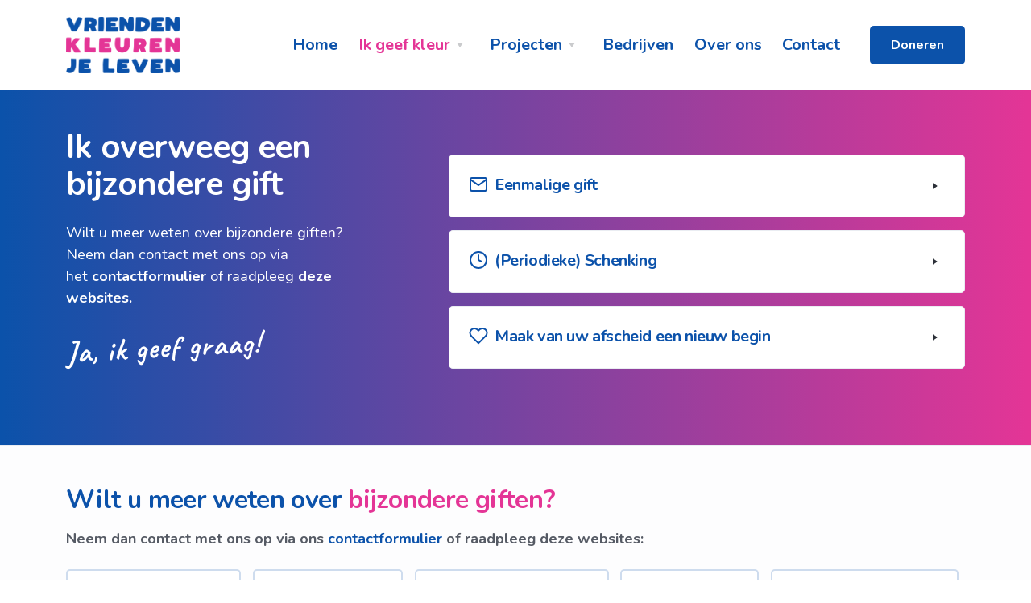

--- FILE ---
content_type: text/html; charset=UTF-8
request_url: https://www.vriendenkleurenjeleven.nl/ik-overweeg-een-bijzondere-gift/
body_size: 16126
content:

<!doctype html>
<html lang="nl-NL">

<head>
	<meta charset="UTF-8">
	<meta name="viewport" content="width=device-width, initial-scale=1.0">
	<link rel="pingback" href="https://www.vriendenkleurenjeleven.nl/xmlrpc.php" />
	<meta name='robots' content='index, follow, max-image-preview:large, max-snippet:-1, max-video-preview:-1' />

	<!-- This site is optimized with the Yoast SEO plugin v26.6 - https://yoast.com/wordpress/plugins/seo/ -->
	<title>Ik overweeg een bijzondere gift - Vrienden kleuren je leven</title>
	<link rel="canonical" href="https://www.vriendenkleurenjeleven.nl/ik-overweeg-een-bijzondere-gift/" />
	<meta property="og:locale" content="nl_NL" />
	<meta property="og:type" content="article" />
	<meta property="og:title" content="Ik overweeg een bijzondere gift - Vrienden kleuren je leven" />
	<meta property="og:url" content="https://www.vriendenkleurenjeleven.nl/ik-overweeg-een-bijzondere-gift/" />
	<meta property="og:site_name" content="Vrienden kleuren je leven" />
	<meta property="article:modified_time" content="2025-12-08T11:14:17+00:00" />
	<meta name="twitter:card" content="summary_large_image" />
	<script type="application/ld+json" class="yoast-schema-graph">{"@context":"https://schema.org","@graph":[{"@type":"WebPage","@id":"https://www.vriendenkleurenjeleven.nl/ik-overweeg-een-bijzondere-gift/","url":"https://www.vriendenkleurenjeleven.nl/ik-overweeg-een-bijzondere-gift/","name":"Ik overweeg een bijzondere gift - Vrienden kleuren je leven","isPartOf":{"@id":"https://www.vriendenkleurenjeleven.nl/#website"},"datePublished":"2020-04-20T13:35:45+00:00","dateModified":"2025-12-08T11:14:17+00:00","breadcrumb":{"@id":"https://www.vriendenkleurenjeleven.nl/ik-overweeg-een-bijzondere-gift/#breadcrumb"},"inLanguage":"nl-NL","potentialAction":[{"@type":"ReadAction","target":["https://www.vriendenkleurenjeleven.nl/ik-overweeg-een-bijzondere-gift/"]}]},{"@type":"BreadcrumbList","@id":"https://www.vriendenkleurenjeleven.nl/ik-overweeg-een-bijzondere-gift/#breadcrumb","itemListElement":[{"@type":"ListItem","position":1,"name":"Home","item":"https://www.vriendenkleurenjeleven.nl/"},{"@type":"ListItem","position":2,"name":"Ik overweeg een bijzondere gift"}]},{"@type":"WebSite","@id":"https://www.vriendenkleurenjeleven.nl/#website","url":"https://www.vriendenkleurenjeleven.nl/","name":"Vrienden kleuren je leven","description":"Stichting Vrienden van de Zorgboog","publisher":{"@id":"https://www.vriendenkleurenjeleven.nl/#organization"},"potentialAction":[{"@type":"SearchAction","target":{"@type":"EntryPoint","urlTemplate":"https://www.vriendenkleurenjeleven.nl/?s={search_term_string}"},"query-input":{"@type":"PropertyValueSpecification","valueRequired":true,"valueName":"search_term_string"}}],"inLanguage":"nl-NL"},{"@type":"Organization","@id":"https://www.vriendenkleurenjeleven.nl/#organization","name":"Vrienden kleuren je leven","url":"https://www.vriendenkleurenjeleven.nl/","logo":{"@type":"ImageObject","inLanguage":"nl-NL","@id":"https://www.vriendenkleurenjeleven.nl/#/schema/logo/image/","url":"","contentUrl":"","caption":"Vrienden kleuren je leven"},"image":{"@id":"https://www.vriendenkleurenjeleven.nl/#/schema/logo/image/"}}]}</script>
	<!-- / Yoast SEO plugin. -->


<link rel='dns-prefetch' href='//challenges.cloudflare.com' />
<link rel='dns-prefetch' href='//fonts.googleapis.com' />
<link rel="alternate" type="application/rss+xml" title="Vrienden kleuren je leven &raquo; feed" href="https://www.vriendenkleurenjeleven.nl/feed/" />
<link rel="alternate" type="application/rss+xml" title="Vrienden kleuren je leven &raquo; reacties feed" href="https://www.vriendenkleurenjeleven.nl/comments/feed/" />
<link rel="alternate" title="oEmbed (JSON)" type="application/json+oembed" href="https://www.vriendenkleurenjeleven.nl/wp-json/oembed/1.0/embed?url=https%3A%2F%2Fwww.vriendenkleurenjeleven.nl%2Fik-overweeg-een-bijzondere-gift%2F" />
<link rel="alternate" title="oEmbed (XML)" type="text/xml+oembed" href="https://www.vriendenkleurenjeleven.nl/wp-json/oembed/1.0/embed?url=https%3A%2F%2Fwww.vriendenkleurenjeleven.nl%2Fik-overweeg-een-bijzondere-gift%2F&#038;format=xml" />
<style id='wp-img-auto-sizes-contain-inline-css' type='text/css'>
img:is([sizes=auto i],[sizes^="auto," i]){contain-intrinsic-size:3000px 1500px}
/*# sourceURL=wp-img-auto-sizes-contain-inline-css */
</style>
<link rel='stylesheet' id='paytium-discount-css' href='https://www.vriendenkleurenjeleven.nl/wp-content/plugins/paytium-pro/features/css/discount.css?ver=4.4.17' type='text/css' media='all' />
<style id='wp-emoji-styles-inline-css' type='text/css'>

	img.wp-smiley, img.emoji {
		display: inline !important;
		border: none !important;
		box-shadow: none !important;
		height: 1em !important;
		width: 1em !important;
		margin: 0 0.07em !important;
		vertical-align: -0.1em !important;
		background: none !important;
		padding: 0 !important;
	}
/*# sourceURL=wp-emoji-styles-inline-css */
</style>
<style id='wp-block-library-inline-css' type='text/css'>
:root{--wp-block-synced-color:#7a00df;--wp-block-synced-color--rgb:122,0,223;--wp-bound-block-color:var(--wp-block-synced-color);--wp-editor-canvas-background:#ddd;--wp-admin-theme-color:#007cba;--wp-admin-theme-color--rgb:0,124,186;--wp-admin-theme-color-darker-10:#006ba1;--wp-admin-theme-color-darker-10--rgb:0,107,160.5;--wp-admin-theme-color-darker-20:#005a87;--wp-admin-theme-color-darker-20--rgb:0,90,135;--wp-admin-border-width-focus:2px}@media (min-resolution:192dpi){:root{--wp-admin-border-width-focus:1.5px}}.wp-element-button{cursor:pointer}:root .has-very-light-gray-background-color{background-color:#eee}:root .has-very-dark-gray-background-color{background-color:#313131}:root .has-very-light-gray-color{color:#eee}:root .has-very-dark-gray-color{color:#313131}:root .has-vivid-green-cyan-to-vivid-cyan-blue-gradient-background{background:linear-gradient(135deg,#00d084,#0693e3)}:root .has-purple-crush-gradient-background{background:linear-gradient(135deg,#34e2e4,#4721fb 50%,#ab1dfe)}:root .has-hazy-dawn-gradient-background{background:linear-gradient(135deg,#faaca8,#dad0ec)}:root .has-subdued-olive-gradient-background{background:linear-gradient(135deg,#fafae1,#67a671)}:root .has-atomic-cream-gradient-background{background:linear-gradient(135deg,#fdd79a,#004a59)}:root .has-nightshade-gradient-background{background:linear-gradient(135deg,#330968,#31cdcf)}:root .has-midnight-gradient-background{background:linear-gradient(135deg,#020381,#2874fc)}:root{--wp--preset--font-size--normal:16px;--wp--preset--font-size--huge:42px}.has-regular-font-size{font-size:1em}.has-larger-font-size{font-size:2.625em}.has-normal-font-size{font-size:var(--wp--preset--font-size--normal)}.has-huge-font-size{font-size:var(--wp--preset--font-size--huge)}.has-text-align-center{text-align:center}.has-text-align-left{text-align:left}.has-text-align-right{text-align:right}.has-fit-text{white-space:nowrap!important}#end-resizable-editor-section{display:none}.aligncenter{clear:both}.items-justified-left{justify-content:flex-start}.items-justified-center{justify-content:center}.items-justified-right{justify-content:flex-end}.items-justified-space-between{justify-content:space-between}.screen-reader-text{border:0;clip-path:inset(50%);height:1px;margin:-1px;overflow:hidden;padding:0;position:absolute;width:1px;word-wrap:normal!important}.screen-reader-text:focus{background-color:#ddd;clip-path:none;color:#444;display:block;font-size:1em;height:auto;left:5px;line-height:normal;padding:15px 23px 14px;text-decoration:none;top:5px;width:auto;z-index:100000}html :where(.has-border-color){border-style:solid}html :where([style*=border-top-color]){border-top-style:solid}html :where([style*=border-right-color]){border-right-style:solid}html :where([style*=border-bottom-color]){border-bottom-style:solid}html :where([style*=border-left-color]){border-left-style:solid}html :where([style*=border-width]){border-style:solid}html :where([style*=border-top-width]){border-top-style:solid}html :where([style*=border-right-width]){border-right-style:solid}html :where([style*=border-bottom-width]){border-bottom-style:solid}html :where([style*=border-left-width]){border-left-style:solid}html :where(img[class*=wp-image-]){height:auto;max-width:100%}:where(figure){margin:0 0 1em}html :where(.is-position-sticky){--wp-admin--admin-bar--position-offset:var(--wp-admin--admin-bar--height,0px)}@media screen and (max-width:600px){html :where(.is-position-sticky){--wp-admin--admin-bar--position-offset:0px}}

/*# sourceURL=wp-block-library-inline-css */
</style><style id='global-styles-inline-css' type='text/css'>
:root{--wp--preset--aspect-ratio--square: 1;--wp--preset--aspect-ratio--4-3: 4/3;--wp--preset--aspect-ratio--3-4: 3/4;--wp--preset--aspect-ratio--3-2: 3/2;--wp--preset--aspect-ratio--2-3: 2/3;--wp--preset--aspect-ratio--16-9: 16/9;--wp--preset--aspect-ratio--9-16: 9/16;--wp--preset--color--black: #000000;--wp--preset--color--cyan-bluish-gray: #abb8c3;--wp--preset--color--white: #ffffff;--wp--preset--color--pale-pink: #f78da7;--wp--preset--color--vivid-red: #cf2e2e;--wp--preset--color--luminous-vivid-orange: #ff6900;--wp--preset--color--luminous-vivid-amber: #fcb900;--wp--preset--color--light-green-cyan: #7bdcb5;--wp--preset--color--vivid-green-cyan: #00d084;--wp--preset--color--pale-cyan-blue: #8ed1fc;--wp--preset--color--vivid-cyan-blue: #0693e3;--wp--preset--color--vivid-purple: #9b51e0;--wp--preset--gradient--vivid-cyan-blue-to-vivid-purple: linear-gradient(135deg,rgb(6,147,227) 0%,rgb(155,81,224) 100%);--wp--preset--gradient--light-green-cyan-to-vivid-green-cyan: linear-gradient(135deg,rgb(122,220,180) 0%,rgb(0,208,130) 100%);--wp--preset--gradient--luminous-vivid-amber-to-luminous-vivid-orange: linear-gradient(135deg,rgb(252,185,0) 0%,rgb(255,105,0) 100%);--wp--preset--gradient--luminous-vivid-orange-to-vivid-red: linear-gradient(135deg,rgb(255,105,0) 0%,rgb(207,46,46) 100%);--wp--preset--gradient--very-light-gray-to-cyan-bluish-gray: linear-gradient(135deg,rgb(238,238,238) 0%,rgb(169,184,195) 100%);--wp--preset--gradient--cool-to-warm-spectrum: linear-gradient(135deg,rgb(74,234,220) 0%,rgb(151,120,209) 20%,rgb(207,42,186) 40%,rgb(238,44,130) 60%,rgb(251,105,98) 80%,rgb(254,248,76) 100%);--wp--preset--gradient--blush-light-purple: linear-gradient(135deg,rgb(255,206,236) 0%,rgb(152,150,240) 100%);--wp--preset--gradient--blush-bordeaux: linear-gradient(135deg,rgb(254,205,165) 0%,rgb(254,45,45) 50%,rgb(107,0,62) 100%);--wp--preset--gradient--luminous-dusk: linear-gradient(135deg,rgb(255,203,112) 0%,rgb(199,81,192) 50%,rgb(65,88,208) 100%);--wp--preset--gradient--pale-ocean: linear-gradient(135deg,rgb(255,245,203) 0%,rgb(182,227,212) 50%,rgb(51,167,181) 100%);--wp--preset--gradient--electric-grass: linear-gradient(135deg,rgb(202,248,128) 0%,rgb(113,206,126) 100%);--wp--preset--gradient--midnight: linear-gradient(135deg,rgb(2,3,129) 0%,rgb(40,116,252) 100%);--wp--preset--font-size--small: 13px;--wp--preset--font-size--medium: 20px;--wp--preset--font-size--large: 36px;--wp--preset--font-size--x-large: 42px;--wp--preset--spacing--20: 0.44rem;--wp--preset--spacing--30: 0.67rem;--wp--preset--spacing--40: 1rem;--wp--preset--spacing--50: 1.5rem;--wp--preset--spacing--60: 2.25rem;--wp--preset--spacing--70: 3.38rem;--wp--preset--spacing--80: 5.06rem;--wp--preset--shadow--natural: 6px 6px 9px rgba(0, 0, 0, 0.2);--wp--preset--shadow--deep: 12px 12px 50px rgba(0, 0, 0, 0.4);--wp--preset--shadow--sharp: 6px 6px 0px rgba(0, 0, 0, 0.2);--wp--preset--shadow--outlined: 6px 6px 0px -3px rgb(255, 255, 255), 6px 6px rgb(0, 0, 0);--wp--preset--shadow--crisp: 6px 6px 0px rgb(0, 0, 0);}:where(.is-layout-flex){gap: 0.5em;}:where(.is-layout-grid){gap: 0.5em;}body .is-layout-flex{display: flex;}.is-layout-flex{flex-wrap: wrap;align-items: center;}.is-layout-flex > :is(*, div){margin: 0;}body .is-layout-grid{display: grid;}.is-layout-grid > :is(*, div){margin: 0;}:where(.wp-block-columns.is-layout-flex){gap: 2em;}:where(.wp-block-columns.is-layout-grid){gap: 2em;}:where(.wp-block-post-template.is-layout-flex){gap: 1.25em;}:where(.wp-block-post-template.is-layout-grid){gap: 1.25em;}.has-black-color{color: var(--wp--preset--color--black) !important;}.has-cyan-bluish-gray-color{color: var(--wp--preset--color--cyan-bluish-gray) !important;}.has-white-color{color: var(--wp--preset--color--white) !important;}.has-pale-pink-color{color: var(--wp--preset--color--pale-pink) !important;}.has-vivid-red-color{color: var(--wp--preset--color--vivid-red) !important;}.has-luminous-vivid-orange-color{color: var(--wp--preset--color--luminous-vivid-orange) !important;}.has-luminous-vivid-amber-color{color: var(--wp--preset--color--luminous-vivid-amber) !important;}.has-light-green-cyan-color{color: var(--wp--preset--color--light-green-cyan) !important;}.has-vivid-green-cyan-color{color: var(--wp--preset--color--vivid-green-cyan) !important;}.has-pale-cyan-blue-color{color: var(--wp--preset--color--pale-cyan-blue) !important;}.has-vivid-cyan-blue-color{color: var(--wp--preset--color--vivid-cyan-blue) !important;}.has-vivid-purple-color{color: var(--wp--preset--color--vivid-purple) !important;}.has-black-background-color{background-color: var(--wp--preset--color--black) !important;}.has-cyan-bluish-gray-background-color{background-color: var(--wp--preset--color--cyan-bluish-gray) !important;}.has-white-background-color{background-color: var(--wp--preset--color--white) !important;}.has-pale-pink-background-color{background-color: var(--wp--preset--color--pale-pink) !important;}.has-vivid-red-background-color{background-color: var(--wp--preset--color--vivid-red) !important;}.has-luminous-vivid-orange-background-color{background-color: var(--wp--preset--color--luminous-vivid-orange) !important;}.has-luminous-vivid-amber-background-color{background-color: var(--wp--preset--color--luminous-vivid-amber) !important;}.has-light-green-cyan-background-color{background-color: var(--wp--preset--color--light-green-cyan) !important;}.has-vivid-green-cyan-background-color{background-color: var(--wp--preset--color--vivid-green-cyan) !important;}.has-pale-cyan-blue-background-color{background-color: var(--wp--preset--color--pale-cyan-blue) !important;}.has-vivid-cyan-blue-background-color{background-color: var(--wp--preset--color--vivid-cyan-blue) !important;}.has-vivid-purple-background-color{background-color: var(--wp--preset--color--vivid-purple) !important;}.has-black-border-color{border-color: var(--wp--preset--color--black) !important;}.has-cyan-bluish-gray-border-color{border-color: var(--wp--preset--color--cyan-bluish-gray) !important;}.has-white-border-color{border-color: var(--wp--preset--color--white) !important;}.has-pale-pink-border-color{border-color: var(--wp--preset--color--pale-pink) !important;}.has-vivid-red-border-color{border-color: var(--wp--preset--color--vivid-red) !important;}.has-luminous-vivid-orange-border-color{border-color: var(--wp--preset--color--luminous-vivid-orange) !important;}.has-luminous-vivid-amber-border-color{border-color: var(--wp--preset--color--luminous-vivid-amber) !important;}.has-light-green-cyan-border-color{border-color: var(--wp--preset--color--light-green-cyan) !important;}.has-vivid-green-cyan-border-color{border-color: var(--wp--preset--color--vivid-green-cyan) !important;}.has-pale-cyan-blue-border-color{border-color: var(--wp--preset--color--pale-cyan-blue) !important;}.has-vivid-cyan-blue-border-color{border-color: var(--wp--preset--color--vivid-cyan-blue) !important;}.has-vivid-purple-border-color{border-color: var(--wp--preset--color--vivid-purple) !important;}.has-vivid-cyan-blue-to-vivid-purple-gradient-background{background: var(--wp--preset--gradient--vivid-cyan-blue-to-vivid-purple) !important;}.has-light-green-cyan-to-vivid-green-cyan-gradient-background{background: var(--wp--preset--gradient--light-green-cyan-to-vivid-green-cyan) !important;}.has-luminous-vivid-amber-to-luminous-vivid-orange-gradient-background{background: var(--wp--preset--gradient--luminous-vivid-amber-to-luminous-vivid-orange) !important;}.has-luminous-vivid-orange-to-vivid-red-gradient-background{background: var(--wp--preset--gradient--luminous-vivid-orange-to-vivid-red) !important;}.has-very-light-gray-to-cyan-bluish-gray-gradient-background{background: var(--wp--preset--gradient--very-light-gray-to-cyan-bluish-gray) !important;}.has-cool-to-warm-spectrum-gradient-background{background: var(--wp--preset--gradient--cool-to-warm-spectrum) !important;}.has-blush-light-purple-gradient-background{background: var(--wp--preset--gradient--blush-light-purple) !important;}.has-blush-bordeaux-gradient-background{background: var(--wp--preset--gradient--blush-bordeaux) !important;}.has-luminous-dusk-gradient-background{background: var(--wp--preset--gradient--luminous-dusk) !important;}.has-pale-ocean-gradient-background{background: var(--wp--preset--gradient--pale-ocean) !important;}.has-electric-grass-gradient-background{background: var(--wp--preset--gradient--electric-grass) !important;}.has-midnight-gradient-background{background: var(--wp--preset--gradient--midnight) !important;}.has-small-font-size{font-size: var(--wp--preset--font-size--small) !important;}.has-medium-font-size{font-size: var(--wp--preset--font-size--medium) !important;}.has-large-font-size{font-size: var(--wp--preset--font-size--large) !important;}.has-x-large-font-size{font-size: var(--wp--preset--font-size--x-large) !important;}
/*# sourceURL=global-styles-inline-css */
</style>

<style id='classic-theme-styles-inline-css' type='text/css'>
/*! This file is auto-generated */
.wp-block-button__link{color:#fff;background-color:#32373c;border-radius:9999px;box-shadow:none;text-decoration:none;padding:calc(.667em + 2px) calc(1.333em + 2px);font-size:1.125em}.wp-block-file__button{background:#32373c;color:#fff;text-decoration:none}
/*# sourceURL=/wp-includes/css/classic-themes.min.css */
</style>
<link rel='stylesheet' id='contact-form-7-css' href='https://www.vriendenkleurenjeleven.nl/wp-content/plugins/contact-form-7/includes/css/styles.css?ver=6.1.4' type='text/css' media='all' />
<link rel='stylesheet' id='paytium-public-css' href='https://www.vriendenkleurenjeleven.nl/wp-content/plugins/paytium-pro/public/css/public.css?ver=4.4.17' type='text/css' media='all' />
<link rel='stylesheet' id='paytium-jquery-ui-css' href='https://www.vriendenkleurenjeleven.nl/wp-content/plugins/paytium-pro/public/css/jquery-ui.css?ver=4.4.17' type='text/css' media='all' />
<link rel='stylesheet' id='tommusrhodus-theme-css' href='https://www.vriendenkleurenjeleven.nl/wp-content/themes/vrienden-kleuren-je-leven/style/css/theme.css?ver=1.0.1' type='text/css' media='all' />
<link rel='stylesheet' id='bootstrap-extension-css-css' href='https://www.vriendenkleurenjeleven.nl/wp-content/themes/vrienden-kleuren-je-leven-child/style/css/bootstrap-extension/4.5.1/bootstrap-extension.min.css?ver=6.9' type='text/css' media='all' />
<link rel='stylesheet' id='cf7cf-style-css' href='https://www.vriendenkleurenjeleven.nl/wp-content/plugins/cf7-conditional-fields/style.css?ver=2.6.7' type='text/css' media='all' />
<link rel='stylesheet' id='tommusrhodus-google-font-css' href='//fonts.googleapis.com/css?family=Nunito%3A400%2C400i%2C600%2C700%26display%3Dswap&#038;ver=1.0.1' type='text/css' media='all' />
<link rel='stylesheet' id='tommusrhodus-style-css' href='https://www.vriendenkleurenjeleven.nl/wp-content/themes/vrienden-kleuren-je-leven-child/style.css?ver=1.0.1' type='text/css' media='all' />
<style id='tommusrhodus-style-inline-css' type='text/css'>

			.plyr--video .plyr__control:hover {
				background: #0c52aa;
			}
			.plyr--full-ui input[type=range] {
				color: #0c52aa;
			}
			body, .elementor-widget-text-editor {
				font-family: "Nunito", -apple-system, BlinkMacSystemFont, "Segoe UI", Roboto, "Helvetica Neue", Arial, "Noto Sans", sans-serif, "Apple Color Emoji", "Segoe UI Emoji", "Segoe UI Symbol", "Noto Color Emoji";
				color: #555A64;
			}			
			.navbar-brand img {
				max-height: 150px;
				width: auto;
			}
			.navbar[data-sticky="top"].scrolled:not(.bg-white) .navbar-brand img,
			.navbar[data-sticky="top"].navbar-toggled-show:not(.bg-white) .navbar-brand img {
				visibility: hidden;
			}
			.navbar[data-sticky="top"].scrolled:not(.bg-white) .navbar-brand,
			.navbar[data-sticky="top"].navbar-toggled-show:not(.bg-white) .navbar-brand {
				background-image: url(https://www.vriendenkleurenjeleven.nl/wp-content/uploads/2020/02/logo-met-tagline.svg);
				background-size: contain;
				background-position: 50% 50%;
				background-repeat: no-repeat;
			}
			a {
			  	color: #0c52aa;
			}
			a:hover, .card > [data-toggle="collapse"][aria-expanded="false"]:hover h6 {
			    color: #e43596;
			}
			h1, h2, h3, h4, h5, h6, .h1, .h2, .h3, .h4, .h5, .h6 {
		  		color: #2C3038; 
		  	}
		  	.btn {
				color: #555A64;
				background-color: transparent;
				border: 2px solid transparent;
			}
			.btn:hover {
				color: #555A64;
				text-decoration: none;
			}
			.btn-primary {
				color: #fff;
				background-color: #0c52aa;
				border-color: #0c52aa;
			}
			.btn-primary:hover {
				color: #fff;
				background-color: #e43596;
				border-color: #e43596;
			}
			.flickity-prev-next-button {
				background-color: #0c52aa;
				border-color: #0c52aa;
			}
			.flickity-prev-next-button:hover {
				background-color: #e43596;
				border-color: #e43596;
			}
			.btn-primary.disabled, .btn-primary:disabled {
				color: #fff;
				background-color: #0c52aa;
				border-color: #0c52aa;
			}
			.btn-primary:not(:disabled):not(.disabled):active, .btn-primary:not(:disabled):not(.disabled).active,.show > .btn-primary.dropdown-toggle {
				color: #fff;
				background-color: #0c52aa;
				border-color: #0c52aa;
			}
			.btn-secondary {
				color: #2C3038;
				background-color: #EAEDF2;
				border-color: #EAEDF2;
			}
			.btn-secondary:hover {
				color: #2C3038;
				background-color: #d2d9e3;
				border-color: #cbd2df;
			}
			.btn-secondary.disabled, .btn-secondary:disabled {
				color: #2C3038;
				background-color: #EAEDF2;
				border-color: #EAEDF2;
			}
			.btn-secondary:not(:disabled):not(.disabled):active, .btn-secondary:not(:disabled):not(.disabled).active,.show > .btn-secondary.dropdown-toggle {
				color: #2C3038;
				background-color: #cbd2df;
				border-color: #c3cbda;
			}
			.btn-success {
				color: #fff;
				background-color: #28a745;
				border-color: #28a745;
				box-shadow: none;
			}
			.btn-success:hover {
				color: #fff;
				background-color: #218838;
				border-color: #1e7e34;
			}
			.btn-success.disabled, .btn-success:disabled {
				color: #fff;
				background-color: #28a745;
				border-color: #28a745;
			}
			.btn-success:not(:disabled):not(.disabled):active, .btn-success:not(:disabled):not(.disabled).active,.show > .btn-success.dropdown-toggle {
				color: #fff;
				background-color: #1e7e34;
				border-color: #1c7430;
			}
			.btn-info {
				color: #fff;
				background-color: #17a2b8;
				border-color: #17a2b8;
				box-shadow: none;
			}
			.btn-info:hover {
				color: #fff;
				background-color: #138496;
				border-color: #117a8b;
			}
			.btn-info.disabled, .btn-info:disabled {
				color: #fff;
				background-color: #17a2b8;
				border-color: #17a2b8;
			}
			.btn-info:not(:disabled):not(.disabled):active, .btn-info:not(:disabled):not(.disabled).active,.show > .btn-info.dropdown-toggle {
				color: #fff;
				background-color: #117a8b;
				border-color: #10707f;
			}
			.btn-warning {
				color: #2C3038;
				background-color: #ffc107;
				border-color: #ffc107;
				box-shadow: none;
			}
			.btn-warning:hover {
				color: #2C3038;
				background-color: #e0a800;
				border-color: #d39e00;
			}
			.btn-warning.disabled, .btn-warning:disabled {
				color: #2C3038;
				background-color: #ffc107;
				border-color: #ffc107;
			}
			.btn-warning:not(:disabled):not(.disabled):active, .btn-warning:not(:disabled):not(.disabled).active,.show > .btn-warning.dropdown-toggle {
				color: #2C3038;
				background-color: #d39e00;
				border-color: #c69500;
			}
			.btn-danger {
				color: #fff;
				background-color: #dc3545;
				border-color: #dc3545;
				box-shadow: none;
			}
			.btn-danger:hover {
				color: #fff;
				background-color: #c82333;
				border-color: #bd2130;
			}
			.btn-danger.disabled, .btn-danger:disabled {
				color: #fff;
				background-color: #dc3545;
				border-color: #dc3545;
			}
			.btn-danger:not(:disabled):not(.disabled):active, .btn-danger:not(:disabled):not(.disabled).active,.show > .btn-danger.dropdown-toggle {
				color: #fff;
				background-color: #bd2130;
				border-color: #b21f2d;
			}
			.btn-light {
				color: #2C3038;
				background-color: #F7F9FC;
				border-color: #F7F9FC;
				box-shadow: none;
			}
			.btn-light:hover {
				color: #2C3038;
				background-color: #dbe4f2;
				border-color: #d2ddee;
			}
			.btn-light.disabled, .btn-light:disabled {
				color: #2C3038;
				background-color: #F7F9FC;
				border-color: #F7F9FC;
			}
			.btn-light:not(:disabled):not(.disabled):active, .btn-light:not(:disabled):not(.disabled).active,.show > .btn-light.dropdown-toggle {
				color: #2C3038;
				background-color: #d2ddee;
				border-color: #c9d6eb;
			}
			.btn-dark {
				color: #fff;
				background-color: #2C3038;
				border-color: #2C3038;
				box-shadow: none;
			}
			.btn-dark:hover {
				color: #fff;
				background-color: #2C3038;
				border-color: #16181b;
			}
			.btn-dark.disabled, .btn-dark:disabled {
				color: #fff;
				background-color: #2C3038;
				border-color: #2C3038;
			}
			.btn-dark:not(:disabled):not(.disabled):active, .btn-dark:not(:disabled):not(.disabled).active,.show > .btn-dark.dropdown-toggle {
				color: #fff;
				background-color: #16181b;
				border-color: #101114;
			}
			.btn-primary-2 {
				color: #fff;
				background-color: #e43596;
				border-color: #e43596;
				box-shadow: none;
			}
			.btn-primary-2:hover {
				color: #fff;
				background-color: #0c52aa;
				border-color: #0c52aa;
			}
			.btn-primary-2.disabled, .btn-primary-2:disabled {
				color: #fff;
				background-color: #e43596;
				border-color: #e43596;
			}
			.btn-primary-2:not(:disabled):not(.disabled):active, .btn-primary-2:not(:disabled):not(.disabled).active,.show > .btn-primary-2.dropdown-toggle {
				color: #fff;
				background-color: #e43596;
				border-color: #e43596;
			}
			.btn-primary-3 {
				color: #fff;
				background-color: #051b35;
				border-color: #051b35;
				box-shadow: none;
			}
			.btn-primary-3:hover {
				color: #fff;
				background-color: #073d7f;
				border-color: #073d7f;
			}
			.btn-primary-3.disabled, .btn-primary-3:disabled {
				color: #fff;
				background-color: #051b35;
				border-color: #051b35;
			}
			.btn-primary-3:not(:disabled):not(.disabled):active, .btn-primary-3:not(:disabled):not(.disabled).active,.show > .btn-primary-3.dropdown-toggle {
				color: #fff;
				background-color: #010306;
				border-color: black;
			}
			.btn-outline-primary {
				color: #0c52aa;
				border-color: rgba(12,82,170, 0.2);
			}
			.btn-outline-primary:hover {
				color: #0c52aa;
				background-color: rgba(12,82,170, 0.2);
				border-color: rgba(12,82,170, 0);
			}
			.btn-outline-primary.disabled, .btn-outline-primary:disabled {
				color: #0c52aa;
				background-color: transparent;
			}
			.btn-outline-primary:not(:disabled):not(.disabled):active, .btn-outline-primary:not(:disabled):not(.disabled).active,.show > .btn-outline-primary.dropdown-toggle {
				color: #fff;
				background-color: #0c52aa;
				border-color: #0c52aa;
			}
			.btn-outline-secondary {
				color: #EAEDF2;
				border-color: #EAEDF2;
			}
			.btn-outline-secondary:hover {
				color: #2C3038;
				background-color: #EAEDF2;
				border-color: #EAEDF2;
			}
			.btn-outline-secondary.disabled, .btn-outline-secondary:disabled {
				color: #EAEDF2;
				background-color: transparent;
			}
			.btn-outline-secondary:not(:disabled):not(.disabled):active, .btn-outline-secondary:not(:disabled):not(.disabled).active,.show > .btn-outline-secondary.dropdown-toggle {
				color: #2C3038;
				background-color: #EAEDF2;
				border-color: #EAEDF2;
			}
			.btn-outline-success {
				color: #28a745;
				border-color: #28a745;
			}
			.btn-outline-success:hover {
				color: #fff;
				background-color: #28a745;
				border-color: #28a745;
			}
			.btn-outline-success.disabled, .btn-outline-success:disabled {
				color: #28a745;
				background-color: transparent;
			}
			.btn-outline-success:not(:disabled):not(.disabled):active, .btn-outline-success:not(:disabled):not(.disabled).active,.show > .btn-outline-success.dropdown-toggle {
				color: #fff;
				background-color: #28a745;
				border-color: #28a745;
			}
			.btn-outline-info {
				color: #17a2b8;
				border-color: #17a2b8;
			}
			.btn-outline-info:hover {
				color: #fff;
				background-color: #17a2b8;
				border-color: #17a2b8;
			}
			.btn-outline-info.disabled, .btn-outline-info:disabled {
				color: #17a2b8;
				background-color: transparent;
			}
			.btn-outline-info:not(:disabled):not(.disabled):active, .btn-outline-info:not(:disabled):not(.disabled).active,.show > .btn-outline-info.dropdown-toggle {
				color: #fff;
				background-color: #17a2b8;
				border-color: #17a2b8;
			}
			.btn-outline-warning {
				color: #ffc107;
				border-color: #ffc107;
			}
			.btn-outline-warning:hover {
				color: #2C3038;
				background-color: #ffc107;
				border-color: #ffc107;
			}
			.btn-outline-warning.disabled, .btn-outline-warning:disabled {
				color: #ffc107;
				background-color: transparent;
			}
			.btn-outline-warning:not(:disabled):not(.disabled):active, .btn-outline-warning:not(:disabled):not(.disabled).active,.show > .btn-outline-warning.dropdown-toggle {
				color: #2C3038;
				background-color: #ffc107;
				border-color: #ffc107;
			}
			.btn-outline-danger {
				color: #dc3545;
				border-color: #dc3545;
			}
			.btn-outline-danger:hover {
				color: #fff;
				background-color: #dc3545;
				border-color: #dc3545;
			}
			.btn-outline-danger.disabled, .btn-outline-danger:disabled {
				color: #dc3545;
				background-color: transparent;
			}
			.btn-outline-danger:not(:disabled):not(.disabled):active, .btn-outline-danger:not(:disabled):not(.disabled).active,.show > .btn-outline-danger.dropdown-toggle {
				color: #fff;
				background-color: #dc3545;
				border-color: #dc3545;
			}
			.btn-outline-light {
				color: #F7F9FC;
				border-color: rgba(247,249,252, 0.25);
			}
			.btn-outline-light:hover {
				color: #2C3038;
				background-color: rgba(247,249,252, 0.25);
				border-color: rgba(0,0,0,0);
			}
			.btn-outline-light.disabled, .btn-outline-light:disabled {
				color: #F7F9FC;
				background-color: transparent;
			}
			.btn-outline-light:not(:disabled):not(.disabled):active, .btn-outline-light:not(:disabled):not(.disabled).active,.show > .btn-outline-light.dropdown-toggle {
				color: #2C3038;
				background-color: #F7F9FC;
				border-color: #F7F9FC;
			}
			.btn-outline-dark {
				color: #2C3038;
				border-color: #2C3038;
			}
			.btn-outline-dark:hover {
				color: #fff;
				background-color: #2C3038;
				border-color: #2C3038;
			}
			.btn-outline-dark.disabled, .btn-outline-dark:disabled {
				color: #2C3038;
				background-color: transparent;
			}
			.btn-outline-dark:not(:disabled):not(.disabled):active, .btn-outline-dark:not(:disabled):not(.disabled).active,.show > .btn-outline-dark.dropdown-toggle {
				color: #fff;
				background-color: #2C3038;
				border-color: #2C3038;
			}
			.btn-outline-primary-2 {
				color: #e43596;
				border-color: #e43596;
			}
			.btn-outline-primary-2:hover {
				color: #fff;
				background-color: #e43596;
				border-color: #e43596;
			}
			.btn-outline-primary-2.disabled, .btn-outline-primary-2:disabled {
				color: #e43596;
				background-color: transparent;
			}
			.btn-outline-primary-2:not(:disabled):not(.disabled):active, .btn-outline-primary-2:not(:disabled):not(.disabled).active,.show > .btn-outline-primary-2.dropdown-toggle {
				color: #fff;
				background-color: #e43596;
				border-color: #e43596;
			}
			.btn-outline-primary-3 {
				color: #051b35;
				border-color: #051b35;
			}
			.btn-outline-primary-3:hover {
				color: #fff;
				background-color: #051b35;
				border-color: #051b35;
			}
			.btn-outline-primary-3.disabled, .btn-outline-primary-3:disabled {
				color: #051b35;
				background-color: transparent;
			}
			.btn-outline-primary-3:not(:disabled):not(.disabled):active, .btn-outline-primary-3:not(:disabled):not(.disabled).active,.show > .btn-outline-primary-3.dropdown-toggle {
				color: #fff;
				background-color: #051b35;
				border-color: #051b35;
			}
			.btn-outline-primary-3:not(:disabled):not(.disabled):active:focus, .btn-outline-primary-3:not(:disabled):not(.disabled).active:focus,.show > .btn-outline-primary-3.dropdown-toggle:focus {
				box-shadow: 0 0 0 0.2rem rgba(5, 27, 53, 0.5);
			}
			.btn-link {
				font-weight: 600;
				color: #0c52aa;
			}
			.btn-link:hover {
				color: #0e47ba;
			}
			.btn-link:disabled, .btn-link.disabled {
				color: #6c757d;
			}
			.page-link {
			    color: #0c52aa;
			}
			.page-link:hover {
			    color: #0e47ba;
			}
			.page-item.active .page-link {
			    color: #fff;
			    background-color: #0c52aa;
			    border-color: #0c52aa;
			}
			.page-item.disabled .page-link {
			    color: rgba(85, 90, 100, 0.65);
			    cursor: auto;
			    background-color: #fff;
			    border-color: #EAEDF2;
			}
			.badge-primary {
				color: #fff;
				background-color: #0c52aa;
			}
			a.badge-primary {
				color: #0c52aa;
				background: rgba(12,82,170, 0.1)
			}
			a.badge-primary:hover, a.badge-primary:focus {
				color: #fff;
				background-color: #0c52aa;
			}
			.badge-secondary {
				color: #e43596;
				background-color: #e43596;
			}
			a.badge-secondary:hover, a.badge-secondary:focus {
				color: #2C3038;
				background-color: #cbd2df;
			}
			a.badge-primary-2 {
				color: #e43596;
				background: rgba(228,53,150, 0.1)
			}
			a.badge-primary-3 {
				color: #051b35;
				background: rgba(7,61,127, 0.1)
			}
			.badge-success {
				color: #fff;
				background-color: #28a745;
			}
			a.badge-success:hover, a.badge-success:focus {
				color: #fff;
				background-color: #1e7e34;
			}
			.badge-info {
				color: #fff;
				background-color: #17a2b8;
			}
			a.badge-info:hover, a.badge-info:focus {
				color: #fff;
				background-color: #117a8b;
			}
			.badge-warning {
				color: #2C3038;
				background-color: #ffc107;
			}
			a.badge-warning:hover, a.badge-warning:focus {
				color: #2C3038;
				background-color: #d39e00;
			}
			.badge-danger {
				color: #fff;
				background-color: #dc3545;
			}
			a.badge-danger:hover, a.badge-danger:focus {
				color: #fff;
				background-color: #bd2130;
			}
			.badge-light {
				color: #2C3038;
				background-color: #F7F9FC;
			}
			a.badge-light:hover, a.badge-light:focus {
				color: #2C3038;
				background-color: #d2ddee;
			}
			.badge-dark {
				color: #fff;
				background-color: #2C3038;
			}
			a.badge-dark:hover, a.badge-dark:focus {
				color: #fff;
				background-color: #16181b;
			}
			.badge-primary-2 {
				color: #fff;
				background-color: #e43596;
			}
			a.badge-primary-2:hover, a.badge-primary-2:focus {
				color: #fff;
				background-color: #e43596;
			}
			.badge-primary-3 {
				color: #fff;
				background-color: #073d7f;
			}
			a.badge-primary-3:hover, a.badge-primary-3:focus {
				color: #fff;
				background-color: #073d7f;
			}
			.progress {
			    background-color: #F7F9FC;
			}
			.progress-bar {
			    color: #fff;
			    background-color: #0c52aa;
			}
			.bg-primary {
			    background-color: #0c52aa !important;
			}
			a.bg-primary:hover, a.bg-primary:focus,button.bg-primary:hover,button.bg-primary:focus {
			    background-color: #0f50d2 !important;
			}
			.bg-secondary {
			    background-color: #EAEDF2 !important;
			}
			a.bg-secondary:hover, a.bg-secondary:focus,button.bg-secondary:hover,button.bg-secondary:focus {
			    background-color: #cbd2df !important;
			}
			.bg-success {
			    background-color: #28a745 !important;
			}
			a.bg-success:hover, a.bg-success:focus,button.bg-success:hover,button.bg-success:focus {
			    background-color: #1e7e34 !important;
			}
			.bg-info {
			    background-color: #17a2b8 !important;
			}
			a.bg-info:hover, a.bg-info:focus,button.bg-info:hover,button.bg-info:focus {
			    background-color: #117a8b !important;
			}
			.bg-warning {
			    background-color: #ffc107 !important;
			}
			a.bg-warning:hover, a.bg-warning:focus,button.bg-warning:hover,button.bg-warning:focus {
			    background-color: #d39e00 !important;
			}
			.bg-danger {
			    background-color: #dc3545 !important;
			}
			a.bg-danger:hover, a.bg-danger:focus,button.bg-danger:hover,button.bg-danger:focus {
			    background-color: #bd2130 !important;
			}
			.bg-light {
			    background-color: #F7F9FC !important;
			}
			a.bg-light:hover, a.bg-light:focus,button.bg-light:hover,button.bg-light:focus {
			    background-color: #d2ddee !important;
			}
			.bg-dark {
			    background-color: #212529 !important;
			}
			a.bg-dark:hover, a.bg-dark:focus,button.bg-dark:hover,button.bg-dark:focus {
			    background-color: #16181b !important;
			}
			.bg-primary-2 {
			    background-color: #e43596 !important;
			}
			a.bg-primary-2:hover, a.bg-primary-2:focus,button.bg-primary-2:hover,button.bg-primary-2:focus {
			    background-color: #ff251c !important;
			}
			.bg-primary-3 {
			    background-color: #073d7f !important;
			}
			a.bg-primary-3:hover, a.bg-primary-3:focus,button.bg-primary-3:hover,button.bg-primary-3:focus {
			    background-color: #010306 !important;
			}
			.border-primary {
				border-color: #2568EF !important;
			}
			.border-secondary {
				border-color: #EAEDF2!important;
			}
			.border-success {
				border-color: #28a745 !important;
			}
			.border-info {
				border-color: #17a2b8 !important;
			}
			.border-warning {
				border-color: #ffc107 !important;
			}
			.border-danger {
				border-color: #dc3545 !important;
			}
			.border-light {
				border-color: #F7F9FC !important;
			}
			.border-dark {
				border-color: #212529 !important;
			}
			.border-primary-2 {
				border-color: #e43596 !important;
			}
			.border-primary-3 {
				border-color: #073d7f !important;
			}
			svg[class*='bg-'] {
				background: none !important;
			}
			svg.bg-primary [stroke]:not([stroke="none"]) {
				stroke: #0c52aa;
			}
			svg.bg-primary [fill]:not([fill="none"]) {
				fill: #0c52aa;
			}
			svg.bg-secondary [stroke]:not([stroke="none"]) {
				stroke: #EAEDF2;
			}
			svg.bg-secondary [fill]:not([fill="none"]) {
				fill: #EAEDF2;
			}
			svg.bg-success [stroke]:not([stroke="none"]) {
				stroke: #28a745;
			}
			svg.bg-success [fill]:not([fill="none"]) {
				fill: #28a745;
			}
			svg.bg-info [stroke]:not([stroke="none"]) {
				stroke: #17a2b8;
			}
			svg.bg-info [fill]:not([fill="none"]) {
				fill: #17a2b8;
			}
			svg.bg-warning [stroke]:not([stroke="none"]) {
				stroke: #ffc107;
			}
			svg.bg-warning [fill]:not([fill="none"]) {
				fill: #ffc107;
			}
			svg.bg-danger [stroke]:not([stroke="none"]) {
				stroke: #dc3545;
			}
			svg.bg-danger [fill]:not([fill="none"]) {
				fill: #dc3545;
			}
			svg.bg-light [stroke]:not([stroke="none"]) {
				stroke: #F7F9FC;
			}
			svg.bg-light [fill]:not([fill="none"]) {
				fill: #F7F9FC;
			}
			svg.bg-dark [stroke]:not([stroke="none"]) {
				stroke: #2C3038;
			}
			svg.bg-dark [fill]:not([fill="none"]) {
				fill: #2C3038;
			}
			svg.bg-primary-2 [stroke]:not([stroke="none"]) {
				stroke: #e43596;
			}
			svg.bg-primary-2 [fill]:not([fill="none"]) {
				fill: #e43596;
			}
			svg.bg-primary-3 [stroke]:not([stroke="none"]) {
				stroke: #051b35;
			}
			svg.bg-primary-3 [fill]:not([fill="none"]) {
				fill: #051b35;
			}
			svg.bg-white [stroke]:not([stroke="none"]) {
				stroke: #fff;
			}
			svg.bg-white [fill]:not([fill="none"]) {
				fill: #fff;
			}
			.text-primary-2 {
			  color: #e43596 !important; 
			}
			a.text-primary-2:hover, a.text-primary-2:focus {
			  color: #0c52aa !important; 
			}
			.text-primary-3 {
			  color: #051b35 !important; 
			}
			.text-primary {
			  color: #0c52aa !important; 
			}
			a.text-primary:hover, a.text-primary:focus {
			  color: #e43596 !important; 
			}
			.dropdown-item:hover, .dropdown-item:focus {
				color: #e43596;
			}
		
				body > div.loader {
					display: none !important;
				}
				.fade-page {
					opacity: 1 !important;
				}
			
					.nieuws-custom-color { 
						background-color: rgba(238,15,131, 0.2) !important;
						color: #ee0f83 !important;
					}
					.nieuws-custom-color:hover { 
						background-color: #ee0f83 !important;
						color: #fff !important;
					}
					.nieuws-custom-color.focus, .nieuws-custom-color:focus {
					    box-shadow: 0 0 0 0.2rem rgba(238,15,131,.5) !important;
					}
/*# sourceURL=tommusrhodus-style-inline-css */
</style>
<script type="text/javascript" src="https://www.vriendenkleurenjeleven.nl/wp-includes/js/jquery/jquery.min.js?ver=3.7.1" id="jquery-core-js"></script>
<script type="text/javascript" src="https://www.vriendenkleurenjeleven.nl/wp-includes/js/jquery/jquery-migrate.min.js?ver=3.4.1" id="jquery-migrate-js"></script>
<link rel="https://api.w.org/" href="https://www.vriendenkleurenjeleven.nl/wp-json/" /><link rel="alternate" title="JSON" type="application/json" href="https://www.vriendenkleurenjeleven.nl/wp-json/wp/v2/pages/6806" /><link rel="EditURI" type="application/rsd+xml" title="RSD" href="https://www.vriendenkleurenjeleven.nl/xmlrpc.php?rsd" />
<meta name="generator" content="WordPress 6.9" />
<link rel='shortlink' href='https://www.vriendenkleurenjeleven.nl/?p=6806' />
<style type="text/css">

		#adminmenu li a:focus div.wp-menu-image:before, #adminmenu li.opensub div.wp-menu-image:before, #adminmenu li:hover div.wp-menu-image:before{			color:#ffffff!important;		}		#wpadminbar #wp-admin-bar-wp-logo>.ab-item .ab-icon:before{		    content: url(https://www.vriendenkleurenjeleven.nl/wp-content/mu-plugins/buro7-admin-color-schemes/favicon.png);		}		#wpadminbar .ab-top-menu>li.hover>.ab-item, #wpadminbar .ab-top-menu>li:hover>.ab-item, #wpadminbar .ab-top-menu>li>.ab-item:focus, #wpadminbar.nojq .quicklinks .ab-top-menu>li>.ab-item:focus{			color:#ff6600!important;		}		#wpadminbar .quickliks .menupop ul li a:focus, #wpadminbar .quicklinks .menupop ul li a:focus strong, #wpadminbar .quicklinks .menupop ul li a:hover, #wpadminbar .quicklinks .menupop ul li a:hover strong, #wpadminbar .quicklinks .menupop.hover ul li a:focus, #wpadminbar .quicklinks .menupop.hover ul li a:hover, #wpadminbar li #adminbarsearch.adminbar-focused:before, #wpadminbar li .ab-item:focus:before, #wpadminbar li a:focus .ab-icon:before, #wpadminbar li.hover .ab-icon:before, #wpadminbar li.hover .ab-item:before, #wpadminbar li:hover #adminbarsearch:before, #wpadminbar li:hover .ab-icon:before, #wpadminbar li:hover .ab-item:before, #wpadminbar.nojs .quicklinks .menupop:hover ul li a:focus, #wpadminbar.nojs .quicklinks .menupop:hover ul li a:hover{			color:#ff6600!important;		}		#wpadminbar>#wp-toolbar a:focus span.ab-label, #wpadminbar>#wp-toolbar li.hover span.ab-label, #wpadminbar>#wp-toolbar li:hover span.ab-label{			color:#ff6600!important;		}	 .login .message{			border-left:4px solid #ff6600!important;		}		.wp-core-ui .button-primary{			background:#ff6600!important;			border:none!important;			border-radius:none!important;			-webkit-border-radius:0px!important;			box-shadow:none!important;			text-shadow: none!important;			-webkit-transition: all 0.2s ease-in-out;			-moz-transition: all 0.2s ease-in-out;			-o-transition: all 0.2s ease-in-out;			transition: all 0.2s ease-in-out;		}		.wp-core-ui .button-primary-disabled, .wp-core-ui .button-primary.disabled, .wp-core-ui .button-primary:disabled, .wp-core-ui .button-primary[disabled]{			background:#e25c03!important;			color:#ff6600!important;		}		.wp-core-ui .button-primary.focus, .wp-core-ui .button-primary.hover, .wp-core-ui .button-primary:focus, .wp-core-ui .button-primary:hover{			background:#e25c03!important;		}		.login #backtoblog a:hover, .login #nav a:hover, .login h1 a:hover{			color:#ff6600;		}		.login h1 a {		  background-image: url(https://www.vriendenkleurenjeleven.nl/wp-content/mu-plugins/buro7-admin-color-schemes/buro7-login.png);      background-size: 100%!important;      width: 100%!important; margin-top: 100px!important; margin-bottom: 50px!important;   }

	 </style><script async src="https://www.googletagmanager.com/gtag/js?id=UA-135916083-1"></script>
<script>
  window.dataLayer = window.dataLayer || [];
  function gtag(){dataLayer.push(arguments);}
  gtag('js', new Date());

  gtag('config', 'UA-178523836-1', { 'anonymize_ip': true }); // AVG wetgeving IP adres maskeren: AAN
</script>


<link href="https://fonts.googleapis.com/css2?family=Caveat:wght@400;700&display=swap" rel="stylesheet"><link rel="icon" href="https://www.vriendenkleurenjeleven.nl/wp-content/uploads/2020/02/cropped-favicon-1-32x32.png" sizes="32x32" />
<link rel="icon" href="https://www.vriendenkleurenjeleven.nl/wp-content/uploads/2020/02/cropped-favicon-1-192x192.png" sizes="192x192" />
<link rel="apple-touch-icon" href="https://www.vriendenkleurenjeleven.nl/wp-content/uploads/2020/02/cropped-favicon-1-180x180.png" />
<meta name="msapplication-TileImage" content="https://www.vriendenkleurenjeleven.nl/wp-content/uploads/2020/02/cropped-favicon-1-270x270.png" />
</head>

<body class="wp-singular page-template page-template-template-ik-overweeg-een-bijzondere-gift page-template-template-ik-overweeg-een-bijzondere-gift-php page page-id-6806 wp-custom-logo wp-theme-vrienden-kleuren-je-leven wp-child-theme-vrienden-kleuren-je-leven-child window-loading click-menu" itemscope itemtype="http://schema.org/WebPage" data-smooth-scroll-offset="100">



<div class="navbar-container">
	
<div class="navbar-container">
	<nav class="navbar navbar-expand-lg bg-white navbar-light" data-sticky="top">
		
<div class="container">

	<a href="https://www.vriendenkleurenjeleven.nl/" class="navbar-brand fade-page"><img width="643" height="320" src="https://www.vriendenkleurenjeleven.nl/wp-content/uploads/2020/02/logo-scrolled.png" class="attachment-full size-full" alt="" decoding="async" srcset="https://www.vriendenkleurenjeleven.nl/wp-content/uploads/2020/02/logo-scrolled.png 643w, https://www.vriendenkleurenjeleven.nl/wp-content/uploads/2020/02/logo-scrolled-600x299.png 600w" sizes="(max-width: 643px) 100vw, 643px" /></a>
	<div class="d-flex align-items-center order-lg-3">
		
					<a href="/ik-doneer-eenmalig/" class="btn btn-primary ml-lg-4 mr-3 mr-md-4 mr-lg-0 d-none d-sm-block order-lg-3">
				Doneren			</a>
				
		<button aria-expanded="false" aria-label="Toggle navigation" class="navbar-toggler" data-target="#navigation-menu" data-toggle="collapse" type="button">
			<img src="https://www.vriendenkleurenjeleven.nl/wp-content/themes/vrienden-kleuren-je-leven/style/img/icon-menu.svg" alt="Navbar Toggler Open Icon" class="navbar-toggler-open icon icon-sm" data-inject-svg>
			<img src="https://www.vriendenkleurenjeleven.nl/wp-content/themes/vrienden-kleuren-je-leven/style/img/icon-x.svg" alt="Navbar Toggler Close Icon" class="navbar-toggler-close icon icon-sm" data-inject-svg>
	    </button>	 
		
  	</div>
			
	<div class="collapse navbar-collapse order-lg-2 justify-content-lg-end" id="navigation-menu">
		<ul class="navbar-nav my-3 my-lg-0"><li itemscope="itemscope" itemtype="https://www.schema.org/SiteNavigationElement" id="menu-item-1457" class="menu-item menu-item-type-custom menu-item-object-custom menu-item-1457 nav-item"><a title="Home" href="/" class="nav-link fade-page">Home</a></li><li itemscope="itemscope" itemtype="https://www.schema.org/SiteNavigationElement" id="menu-item-6624" class="menu-item menu-item-type-custom menu-item-object-custom current-menu-ancestor current-menu-parent menu-item-has-children dropdown active menu-item-6624 nav-item"><a title="Ik geef kleur" href="#" data-toggle="dropdown-grid" aria-haspopup="true" aria-expanded="false" class="dropdown-toggle nav-link">Ik geef kleur</a><div  class="dropdown-menu row"><div class="col-auto" data-dropdown-content><div class="dropdown-grid-menu"><a title="Ik doneer eenmalig" href="https://www.vriendenkleurenjeleven.nl/ik-doneer-eenmalig/" class="dropdown-item fade-page">Ik doneer eenmalig</a><a title="Ik word een kleurrijke vriend" href="https://www.vriendenkleurenjeleven.nl/ik-word-een-kleurrijke-vriend/" class="dropdown-item fade-page">Ik word een kleurrijke vriend</a><a title="Ik kom in actie" href="https://www.vriendenkleurenjeleven.nl/ik-kom-in-actie/" class="dropdown-item fade-page">Ik kom in actie</a><a title="Ik overweeg een bijzondere gift" href="https://www.vriendenkleurenjeleven.nl/ik-overweeg-een-bijzondere-gift/" class="dropdown-item fade-page">Ik overweeg een bijzondere gift</a></div></div></div></li><li itemscope="itemscope" itemtype="https://www.schema.org/SiteNavigationElement" id="menu-item-6818" class="menu-item menu-item-type-custom menu-item-object-custom menu-item-has-children dropdown menu-item-6818 nav-item"><a title="Projecten" href="#" data-toggle="dropdown-grid" aria-haspopup="true" aria-expanded="false" class="dropdown-toggle nav-link">Projecten</a><div  class="dropdown-menu row"><div class="col-auto" data-dropdown-content><div class="dropdown-grid-menu"><a title="Nog kleur nodig" href="https://www.vriendenkleurenjeleven.nl/status/lopende-projecten/" class="dropdown-item fade-page">Nog kleur nodig</a><a title="Al ingekleurd" href="https://www.vriendenkleurenjeleven.nl/status/gerealiseerde-projecten/" class="dropdown-item fade-page">Al ingekleurd</a></div></div></div></li><li itemscope="itemscope" itemtype="https://www.schema.org/SiteNavigationElement" id="menu-item-6813" class="menu-item menu-item-type-post_type menu-item-object-page menu-item-6813 nav-item"><a title="Bedrijven" href="https://www.vriendenkleurenjeleven.nl/bedrijven/" class="nav-link fade-page">Bedrijven</a></li><li itemscope="itemscope" itemtype="https://www.schema.org/SiteNavigationElement" id="menu-item-6844" class="menu-item menu-item-type-post_type menu-item-object-page menu-item-6844 nav-item"><a title="Over ons" href="https://www.vriendenkleurenjeleven.nl/over-ons/" class="nav-link fade-page">Over ons</a></li><li itemscope="itemscope" itemtype="https://www.schema.org/SiteNavigationElement" id="menu-item-6816" class="menu-item menu-item-type-post_type menu-item-object-page menu-item-6816 nav-item"><a title="Contact" href="https://www.vriendenkleurenjeleven.nl/contact/" class="nav-link fade-page">Contact</a></li><li class="d-block d-sm-none nav-item"><a href="/ik-doneer-eenmalig/" class="nav-link">Doneren</a></li></ul>	</div>
	
</div>

	</nav>
</div></div>
<div class="bg-gradient o-hidden position-relative" data-overlay>
      <section class="p-sm-5">
        <div class="container">
          <div class="row justify-content-around align-items-center">
            <div class="col-xl-4 mb-4 mb-sm-5 mb-xl-0">
              <div class="text-white text-center text-lg-left mb-4 mb-xl-5" data-aos="fade-up">
                <h1>Ik overweeg een bijzondere gift</h1>
                <p class="lead"><p>Wilt u meer weten over bijzondere giften? Neem dan contact met ons op via het <a class="text-white" href="https://www.vriendenkleurenjeleven.nl/contact">contactformulier</a> of raadpleeg <a class="text-white" href="https://www.vriendenkleurenjeleven.nl/ik-overweeg-een-bijzondere-gift/#websites" data-smooth-scroll="">deze websites.</a></p>
</p>
                 <div class="myRotate">Ja, ik geef graag!</div>

              </div>

            </div>                         

            <div class="col-xl-7 offset-xl-1" data-aos="fade-left" data-aos-delay="250">

                <div id="faq-accordion">
              <div class="card mb-2 mb-md-3">
                <a href="#accordion-1" data-toggle="collapse" role="button" aria-expanded="false" class="p-3 p-md-4">
                  <div class="d-flex justify-content-between align-items-center">
                    <h5 class="mb-0 mr-2 text-primary"><img class="icon icon-sm bg-primary mb-1 mr-2 noRotate" src="https://www.vriendenkleurenjeleven.nl/wp-content/themes/vrienden-kleuren-je-leven-child/style/img/icons/interface/icon-mail.svg" alt="Icon" data-inject-svg />Eenmalige gift</h5>
                    <img src="https://www.vriendenkleurenjeleven.nl/wp-content/themes/vrienden-kleuren-je-leven-child/style/img/icons/interface/icon-caret-right.svg" alt="Caret Right" class="icon icon-sm" data-inject-svg>
                  </div>
                </a>
                <div class="collapse" id="accordion-1" data-parent="#faq-accordion">
                  <div class="px-3 px-md-4 pb-3 pb-md-4">
                    <p>Wilt u eenmalig een anonieme gift doen? Gebruik dan onze <a href="https://www.vriendenkleurenjeleven.nl/ik-doneer-eenmalig">donatiebutton</a>.</p>
<p>Wilt u eenmalig een grote gift doen aan de Vrienden of aan een specifiek project en hoeft het niet anoniem? Neem dan gerust even contact met ons op, we komen graag persoonlijk met u in gesprek.</p>
                      <a href="/contact" data-smooth-scroll class="btn btn-primary d-sm-block col-xl-4">Contactformulier</a>
                  </div>
                </div>
              </div>

              <div class="card mb-2 mb-md-3">
                <a href="#accordion-2" data-toggle="collapse" role="button" aria-expanded="false" class="p-3 p-md-4">
                  <div class="d-flex justify-content-between align-items-center">
                    <h5 class="mb-0 mr-2 text-primary"><img class="icon icon-sm bg-primary mb-1 mr-2 noRotate" src="https://www.vriendenkleurenjeleven.nl/wp-content/themes/vrienden-kleuren-je-leven-child/style/img/icons/interface/icon-clock.svg" alt="Icon" data-inject-svg />(Periodieke) Schenking</h5>
                    <img src="https://www.vriendenkleurenjeleven.nl/wp-content/themes/vrienden-kleuren-je-leven-child/style/img/icons/interface/icon-caret-right.svg" alt="Caret Right" class="icon icon-sm" data-inject-svg>
                  </div>
                </a>
                <div class="collapse" id="accordion-2" data-parent="#faq-accordion">
                  <div class="px-3 px-md-4 pb-3 pb-md-4">
                   <p>Als u minimaal vijf jaar op een rij met een vast jaarlijks bedrag kleur wilt geven aan het leven van een ander, dan is daar de periodieke schenking het meest geschikt voor. Uw gift is dan namelijk aftrekbaar van de inkomstenbelasting. U hebt hier geen notaris voor nodig; op <a href="https://www.belastingdienst.nl/wps/wcm/connect/nl/aftrek-en-kortingen/content/gift-aftrekken" target="_blank" rel="noopener">www.belastingdienst.nl/giften</a> kunt u zelf een geldige schenkingsovereenkomst downloaden en invullen en leest u meer over periodiek schenken.</p>
                    <a href="/contact" data-smooth-scroll class="btn btn-primary d-sm-block col-xl-4">Contactformulier</a>
                  </div>
                </div>
              </div>

              <div class="card mb-2 mb-md-3">
                <a href="#accordion-3" data-toggle="collapse" role="button" aria-expanded="false" class="p-3 p-md-4">
                  <div class="d-flex justify-content-between align-items-center">
                    <h5 class="mb-0 mr-2 text-primary"><img class="icon icon-sm bg-primary mb-1 mr-2 noRotate" src="https://www.vriendenkleurenjeleven.nl/wp-content/themes/vrienden-kleuren-je-leven-child/style/img/icons/interface/icon-heart.svg" alt="Icon" data-inject-svg />Maak van uw afscheid een nieuw begin</h5>
                    <img src="https://www.vriendenkleurenjeleven.nl/wp-content/themes/vrienden-kleuren-je-leven-child/style/img/icons/interface/icon-caret-right.svg" alt="Caret Right" class="icon icon-sm" data-inject-svg>
                  </div>
                </a>
                <div class="collapse" id="accordion-3" data-parent="#faq-accordion">
                  <div class="px-3 px-md-4 pb-3 pb-md-4">
                    <p>Met deze slogan roepen goede doelen u op om een goed doel op te nemen in uw testament. Goede doelen werken aan een betere samenleving en zijn daarmee van essentieel belang voor nu en de toekomst. Steeds meer mensen doen het. Het hoeft in een testament trouwens helemaal niet om een groot bedragen te gaan; alle bedragen zijn welkom. Nalaten aan een goed doel met ANBI-status – zoals de Vrienden van Zorgboog &#8211; is vrijgesteld van erfbelasting. Dat betekent dat het bedrag de Vrienden van de Zorgboog ontvangen, volledig aan de doelstelling besteed wordt: 100% kleur!</p>
<p><b>Legaat;</b> dit is een bepaling in uw testament waarmee u een van tevoren vastgesteld bedrag nalaat aan de stichting Vrienden van de Zorgboog.</p>
<p><b>Erfstelling;</b> hiermee kunt u een bepaald percentrage van uw erfenis voor de Vrienden van de Zorgboog vastleggen in een notariële akte.</p>
                    <a href="/contact" data-smooth-scroll class="btn btn-primary d-sm-block col-xl-4">Contactformulier</a>
                  </div>
                </div>
              </div>


            </div>


            </div>
          </div>
        </div>
        <!--<div class="divider divider-bottom bg-white"></div>  -->
      </section>
    <!--  <div class="position-absolute w-50 h-50 bottom right" data-jarallax-element="-50">
        <div class="blob blob-3 w-100 h-100 top right bg-white opacity-10"></div>
      </div>-->
    </div>




   <div class="o-hidden" data-overlay id="websites">
      <section class="pb-5 pt-0 bg-secondary-alt border-top ">
        <div class="container">

        <div  class="row">



          <div class="col-md-12">
              <h2 class="text-primary pt-5" >Wilt u meer weten over <span class="text-primary-2">bijzondere giften?</span></h2>
              <p class="lead"><b>Neem dan contact met ons op via ons <a href="/contact">contactformulier</a> of raadpleeg deze websites:</b></p>

                <div class="d-flex flex-wrap justify-content-between">

                  <div class="mr-2 mb-2">
                    <a href="https://goednalaten.nl/" target="_blank" class="btn bg-white btn-outline-primary">www.goednalaten.nl</a>
                  </div>

                  <div class="mr-2 mb-2">
                    <a href="https://www.erfwijzer.nl/" target="_blank" class="btn bg-white btn-outline-primary">www.erfwijzer.nl</a>
                  </div>

                  <div class="mr-2 mb-2">
                    <a href="https://www.belastingdienst.nl/" target="_blank" class="btn bg-white btn-outline-primary">www.belastingdienst.nl</a>
                  </div>

                  <div class="mr-2 mb-2">
                    <a href="https://www.notaris.nl/" target="_blank" class="btn bg-white btn-outline-primary">www.notaris.nl</a>
                  </div>

                  <div class="mr-2 mb-2">
                    <a href="https://www.testamenttest.nl/nalaten-aan-goede-doelen/" target="_blank" class="btn bg-white btn-outline-primary">www.testamenttest.nl</a>
                  </div>

                </div>

          </div>


            </div>

            </div>


      </section>
    </div>








<footer class="bg-primary-3 text-white links-white pb-2 pt-5 footer-1">
  	<div class="container">

  		<div class="row">
			<div class="col-xl-3 mr-xl-5 col-md-3 mb-4 mb-md-0"><div id="custom_html-3" class="widget_text widget footer-widget widget_custom_html"><h5>Contactgegevens</h5><div class="textwidget custom-html-widget">Vrienden van Zorgboog<br>
0900 – 899 8636<br>
vrienden@zorgboog.nl

<br><br>
<a href="https://www.facebook.com/vriendenvandezorgboog/" target="_blank"><img class="icon-sm  bg-white" src="/wp-content/themes/vrienden-kleuren-je-leven-child/style/img/icons/social/facebook.svg" alt="Icon" data-inject-svg />
</a>


<a href="https://www.linkedin.com/company/vrienden-van-de-zorgboog/ " target="_blank"><img class="icon-sm  bg-white" style="margin-left: 10px;" src="/wp-content/themes/vrienden-kleuren-je-leven-child/style/img/icons/social/linkedin.svg" alt="Icon" data-inject-svg />
</a></div></div></div><div class="col-xl-3 mr-xl-5 col-md-3 col-xs-12"><div id="custom_html-12" class="widget_text widget footer-widget widget_custom_html"><h5>Gegevens</h5><div class="textwidget custom-html-widget">NL70 RABO 0334 5102 79<br>
<a href="https://www.kvk.nl/orderstraat/product-kiezen/?kvknummer=70457883" target="_blank">KvK 70457883</a>
<br>
RSIN 858324908
<br><br>
<b>Project aanvragen?</b>
<br>
<a href="/medewerkers-en-vrijwilligers/">Informatie voor medewerkers en vrijwilligers</a>   

</div></div></div><div class="col mt-4 mt-md-0 mt-lg-5 mt-xl-0 order-lg-4 order-xl-3 col-lg-12 col-xl-3"><div id="custom_html-6" class="widget_text widget footer-widget widget_custom_html"><h5>Handige links</h5><div class="textwidget custom-html-widget"><a href="https://www.zorgboog.nl/" target="_blank">Zorgboog.nl</a><br>
<a href="https://www.zorgboogextra.nl/" target="_blank">Zorgboogextra.nl</a><br>
<a href="https://anbi.nl/" target="_blank">Anbi.nl</a><br>
<a href="https://www.testamenttest.nl/" target="_blank">Testamenttest.nl</a><br>
<a href="https://goededoelen.nl/nalaten" target="_blank">Goededoelen.nl/nalaten</a><br>
<a href="https://www.doehetzelfnotaris.nl/goede-doelen/" target="_blank">Doehetzelfnotaris.nl/goede-doelen </a></div></div></div><div class="col-lg mt-2 mt-md-5 mt-lg-0 order-lg-3 order-xl-3"><div id="custom_html-7" class="widget_text widget footer-widget widget_custom_html"><h5>Privacy &#038; voorwaarden</h5><div class="textwidget custom-html-widget"><a href="/privacybeleid">Privacybeleid</a>
</div></div></div><div class="clear"></div>		</div>

	    <div class="row">
	      	<div class="col">
	        	<hr>
	      	</div>
	    </div>

	    <div class="row flex-column flex-lg-row align-items-center justify-content-center justify-content-lg-between text-center text-lg-left">
		  	
	      	<div class="col-auto">
	        	<div class="d-flex flex-column flex-sm-row align-items-center text-small">
	          		
<div class="text-muted">&copy; 2026 Stichting Vrienden van Zorgboog  - <span class="text-white">Onze stichting heeft de </span> <a href="https://anbi.nl/" target="_blank"><img src="/wp-content/themes/vrienden-kleuren-je-leven-child/style/img/mini-logo-anbi.png" alt=""></a> <span class="text-white">Status</span> - Ontwerp en realisatie: <a title="Webdesign Buro 7 Helmond" href="https://www.buro7.nl" target="_blank">Buro 7</a></div>	          	</div>
	        </div>

			<div class="col-auto mt-3 mt-lg-0">
				<ul class="list-unstyled d-flex mb-0">
	</ul>			</div>	
			
		</div>

    </div>
</footer><a href="#top" class="btn btn-primary rounded-circle btn-back-to-top" data-smooth-scroll data-aos="fade-up" data-aos-offset="2000" data-aos-mirror="true" data-aos-once="false">
	<svg class="icon bg-white" width="24px" height="24px" viewBox="0 0 24 24" version="1.1" xmlns="http://www.w3.org/2000/svg" xmlns:xlink="http://www.w3.org/1999/xlink">
                      <title>Arrow-up</title>
                      <g stroke="none" stroke-width="1" fill="none" fill-rule="evenodd">
                        <polygon points="0 0 24 0 24 24 0 24" opacity="0"></polygon>
                        <rect fill="#000000" x="11" y="5" width="2" height="14" rx="1"></rect>
                        <path d="M6.70710678,12.7071068 C6.31658249,13.0976311 5.68341751,13.0976311 5.29289322,12.7071068 C4.90236893,12.3165825 4.90236893,11.6834175 5.29289322,11.2928932 L11.2928932,5.29289322 C11.6714722,4.91431428 12.2810586,4.90106866 12.6757246,5.26284586 L18.6757246,10.7628459 C19.0828436,11.1360383 19.1103465,11.7686056 18.7371541,12.1757246 C18.3639617,12.5828436 17.7313944,12.6103465 17.3242754,12.2371541 L12.0300757,7.38413782 L6.70710678,12.7071068 Z" fill="#000000" fill-rule="nonzero"></path>
                      </g>
                    </svg></a><script type="speculationrules">
{"prefetch":[{"source":"document","where":{"and":[{"href_matches":"/*"},{"not":{"href_matches":["/wp-*.php","/wp-admin/*","/wp-content/uploads/*","/wp-content/*","/wp-content/plugins/*","/wp-content/themes/vrienden-kleuren-je-leven-child/*","/wp-content/themes/vrienden-kleuren-je-leven/*","/*\\?(.+)"]}},{"not":{"selector_matches":"a[rel~=\"nofollow\"]"}},{"not":{"selector_matches":".no-prefetch, .no-prefetch a"}}]},"eagerness":"conservative"}]}
</script>
<script type="text/javascript" src="https://www.vriendenkleurenjeleven.nl/wp-includes/js/dist/hooks.min.js?ver=dd5603f07f9220ed27f1" id="wp-hooks-js"></script>
<script type="text/javascript" src="https://www.vriendenkleurenjeleven.nl/wp-includes/js/dist/i18n.min.js?ver=c26c3dc7bed366793375" id="wp-i18n-js"></script>
<script type="text/javascript" id="wp-i18n-js-after">
/* <![CDATA[ */
wp.i18n.setLocaleData( { 'text direction\u0004ltr': [ 'ltr' ] } );
//# sourceURL=wp-i18n-js-after
/* ]]> */
</script>
<script type="text/javascript" src="https://www.vriendenkleurenjeleven.nl/wp-content/plugins/contact-form-7/includes/swv/js/index.js?ver=6.1.4" id="swv-js"></script>
<script type="text/javascript" id="contact-form-7-js-translations">
/* <![CDATA[ */
( function( domain, translations ) {
	var localeData = translations.locale_data[ domain ] || translations.locale_data.messages;
	localeData[""].domain = domain;
	wp.i18n.setLocaleData( localeData, domain );
} )( "contact-form-7", {"translation-revision-date":"2025-11-30 09:13:36+0000","generator":"GlotPress\/4.0.3","domain":"messages","locale_data":{"messages":{"":{"domain":"messages","plural-forms":"nplurals=2; plural=n != 1;","lang":"nl"},"This contact form is placed in the wrong place.":["Dit contactformulier staat op de verkeerde plek."],"Error:":["Fout:"]}},"comment":{"reference":"includes\/js\/index.js"}} );
//# sourceURL=contact-form-7-js-translations
/* ]]> */
</script>
<script type="text/javascript" id="contact-form-7-js-before">
/* <![CDATA[ */
var wpcf7 = {
    "api": {
        "root": "https:\/\/www.vriendenkleurenjeleven.nl\/wp-json\/",
        "namespace": "contact-form-7\/v1"
    }
};
//# sourceURL=contact-form-7-js-before
/* ]]> */
</script>
<script type="text/javascript" src="https://www.vriendenkleurenjeleven.nl/wp-content/plugins/contact-form-7/includes/js/index.js?ver=6.1.4" id="contact-form-7-js"></script>
<script type="text/javascript" src="https://www.vriendenkleurenjeleven.nl/wp-content/plugins/aims-textarea-wordcount-withwithout-space-for-contact-form-7/js/wpcf7awc.js?ver=1.1" id="wpcf7awc-js"></script>
<script type="text/javascript" src="https://challenges.cloudflare.com/turnstile/v0/api.js" id="cloudflare-turnstile-js" data-wp-strategy="async"></script>
<script type="text/javascript" id="cloudflare-turnstile-js-after">
/* <![CDATA[ */
document.addEventListener( 'wpcf7submit', e => turnstile.reset() );
//# sourceURL=cloudflare-turnstile-js-after
/* ]]> */
</script>
<script type="text/javascript" src="https://www.vriendenkleurenjeleven.nl/wp-content/plugins/paytium-pro/public/js/parsley.min.js?ver=4.4.17" id="paytium-parsley-js"></script>
<script type="text/javascript" src="https://www.vriendenkleurenjeleven.nl/wp-includes/js/jquery/ui/core.min.js?ver=1.13.3" id="jquery-ui-core-js"></script>
<script type="text/javascript" src="https://www.vriendenkleurenjeleven.nl/wp-includes/js/jquery/ui/datepicker.min.js?ver=1.13.3" id="jquery-ui-datepicker-js"></script>
<script type="text/javascript" id="jquery-ui-datepicker-js-after">
/* <![CDATA[ */
jQuery(function(jQuery){jQuery.datepicker.setDefaults({"closeText":"Sluiten","currentText":"Vandaag","monthNames":["januari","februari","maart","april","mei","juni","juli","augustus","september","oktober","november","december"],"monthNamesShort":["jan","feb","mrt","apr","mei","jun","jul","aug","sep","okt","nov","dec"],"nextText":"Volgende","prevText":"Vorige","dayNames":["zondag","maandag","dinsdag","woensdag","donderdag","vrijdag","zaterdag"],"dayNamesShort":["zo","ma","di","wo","do","vr","za"],"dayNamesMin":["Z","M","D","W","D","V","Z"],"dateFormat":"d MM yy","firstDay":1,"isRTL":false});});
//# sourceURL=jquery-ui-datepicker-js-after
/* ]]> */
</script>
<script type="text/javascript" id="paytium-public-js-extra">
/* <![CDATA[ */
var pt = {"currency_symbol":"\u20ac","decimals":"2","thousands_separator":".","decimal_separator":",","debug":"","version":"paytium-pro"};
var paytium_localize_script_vars = {"admin_ajax_url":"https://www.vriendenkleurenjeleven.nl/wp-admin/admin-ajax.php","amount_too_low":"Geen (geldig) bedrag ingevuld of het bedrag is te laag.","subscription_first_payment":"Eerste termijn:","field_is_required":"Veld '%s' is verplicht.","processing_please_wait":"Verwerking; even geduld...","validation_failed":"Validation failed, please try again."};
//# sourceURL=paytium-public-js-extra
/* ]]> */
</script>
<script type="text/javascript" src="https://www.vriendenkleurenjeleven.nl/wp-content/plugins/paytium-pro/public/js/public.js?ver=4.4.17" id="paytium-public-js"></script>
<script type="text/javascript" id="wpcf7cf-scripts-js-extra">
/* <![CDATA[ */
var wpcf7cf_global_settings = {"ajaxurl":"https://www.vriendenkleurenjeleven.nl/wp-admin/admin-ajax.php"};
//# sourceURL=wpcf7cf-scripts-js-extra
/* ]]> */
</script>
<script type="text/javascript" src="https://www.vriendenkleurenjeleven.nl/wp-content/plugins/cf7-conditional-fields/js/scripts.js?ver=2.6.7" id="wpcf7cf-scripts-js"></script>
<script type="text/javascript" src="https://www.vriendenkleurenjeleven.nl/wp-content/themes/vrienden-kleuren-je-leven/style/js/popper.min.js?ver=1.0.1" id="popper-js"></script>
<script type="text/javascript" src="https://www.vriendenkleurenjeleven.nl/wp-content/themes/vrienden-kleuren-je-leven/style/js/bootstrap.js?ver=1.0.1" id="bootstrap-js"></script>
<script type="text/javascript" src="https://www.vriendenkleurenjeleven.nl/wp-content/themes/vrienden-kleuren-je-leven/style/js/aos.js?ver=1.0.1" id="aos-js"></script>
<script type="text/javascript" src="https://www.vriendenkleurenjeleven.nl/wp-includes/js/clipboard.min.js?ver=2.0.11" id="clipboard-js"></script>
<script type="text/javascript" src="https://www.vriendenkleurenjeleven.nl/wp-content/themes/vrienden-kleuren-je-leven/style/js/jquery.fancybox.min.js?ver=1.0.1" id="fancybox-js"></script>
<script type="text/javascript" src="https://www.vriendenkleurenjeleven.nl/wp-content/themes/vrienden-kleuren-je-leven/style/js/flatpickr.min.js?ver=1.0.1" id="flatpickr-js"></script>
<script type="text/javascript" src="https://www.vriendenkleurenjeleven.nl/wp-content/themes/vrienden-kleuren-je-leven/style/js/flickity.pkgd.min.js?ver=1.0.1" id="flickity-js"></script>
<script type="text/javascript" src="https://www.vriendenkleurenjeleven.nl/wp-content/themes/vrienden-kleuren-je-leven/style/js/ion.rangeSlider.min.js?ver=1.0.1" id="ion-range-slider-js"></script>
<script type="text/javascript" src="https://www.vriendenkleurenjeleven.nl/wp-content/themes/vrienden-kleuren-je-leven/style/js/isotope.pkgd.min.js?ver=1.0.1" id="isotope-js"></script>
<script type="text/javascript" src="https://www.vriendenkleurenjeleven.nl/wp-content/themes/vrienden-kleuren-je-leven/style/js/jarallax.min.js?ver=1.0.1" id="jarallax-js"></script>
<script type="text/javascript" src="https://www.vriendenkleurenjeleven.nl/wp-content/themes/vrienden-kleuren-je-leven/style/js/jarallax-video.min.js?ver=1.0.1" id="jarallax-video-js"></script>
<script type="text/javascript" src="https://www.vriendenkleurenjeleven.nl/wp-content/themes/vrienden-kleuren-je-leven/style/js/jarallax-element.min.js?ver=1.0.1" id="jarallax-element-js"></script>
<script type="text/javascript" src="https://www.vriendenkleurenjeleven.nl/wp-content/themes/vrienden-kleuren-je-leven/style/js/jquery.countdown.min.js?ver=1.0.1" id="countdown-js"></script>
<script type="text/javascript" src="https://www.vriendenkleurenjeleven.nl/wp-content/themes/vrienden-kleuren-je-leven/style/js/jquery.smartWizard.min.js?ver=1.0.1" id="smartwizard-js"></script>
<script type="text/javascript" src="https://www.vriendenkleurenjeleven.nl/wp-content/themes/vrienden-kleuren-je-leven/style/js/plyr.polyfilled.min.js?ver=1.0.1" id="plyr-js"></script>
<script type="text/javascript" src="https://www.vriendenkleurenjeleven.nl/wp-content/themes/vrienden-kleuren-je-leven/style/js/prism.js?ver=1.0.1" id="prism-js"></script>
<script type="text/javascript" src="https://www.vriendenkleurenjeleven.nl/wp-content/themes/vrienden-kleuren-je-leven/style/js/scrollMonitor.js?ver=1.0.1" id="scroll-monitor-js"></script>
<script type="text/javascript" src="https://www.vriendenkleurenjeleven.nl/wp-content/themes/vrienden-kleuren-je-leven/style/js/smooth-scroll.polyfills.min.js?ver=1.0.1" id="smooth-scroll-js"></script>
<script type="text/javascript" src="https://www.vriendenkleurenjeleven.nl/wp-content/themes/vrienden-kleuren-je-leven/style/js/svg-injector.umd.production.js?ver=1.0.1" id="svg-injector-js"></script>
<script type="text/javascript" src="https://www.vriendenkleurenjeleven.nl/wp-content/themes/vrienden-kleuren-je-leven/style/js/twitterFetcher_min.js?ver=1.0.1" id="twitter-fetcher-js"></script>
<script type="text/javascript" src="https://www.vriendenkleurenjeleven.nl/wp-content/themes/vrienden-kleuren-je-leven/style/js/typed.min.js?ver=1.0.1" id="typed-js"></script>
<script type="text/javascript" src="https://www.vriendenkleurenjeleven.nl/wp-content/themes/vrienden-kleuren-je-leven/style/js/fitvids.js?ver=1.0.1" id="fitvids-js"></script>
<script type="text/javascript" id="tommusrhodus-wp-scripts-js-extra">
/* <![CDATA[ */
var jumpstart_data = {"ajax_url":"https://www.vriendenkleurenjeleven.nl/wp-admin/admin-ajax.php","ajax_nonce":"b66873c13c"};
//# sourceURL=tommusrhodus-wp-scripts-js-extra
/* ]]> */
</script>
<script type="text/javascript" src="https://www.vriendenkleurenjeleven.nl/wp-content/themes/vrienden-kleuren-je-leven/style/js/wp-scripts.js?ver=1.0.1" id="tommusrhodus-wp-scripts-js"></script>
<script type="text/javascript" src="https://www.vriendenkleurenjeleven.nl/wp-content/themes/vrienden-kleuren-je-leven/style/js/theme.js?ver=1.0.1" id="tommusrhodus-scripts-js"></script>
<script id="wp-emoji-settings" type="application/json">
{"baseUrl":"https://s.w.org/images/core/emoji/17.0.2/72x72/","ext":".png","svgUrl":"https://s.w.org/images/core/emoji/17.0.2/svg/","svgExt":".svg","source":{"concatemoji":"https://www.vriendenkleurenjeleven.nl/wp-includes/js/wp-emoji-release.min.js?ver=6.9"}}
</script>
<script type="module">
/* <![CDATA[ */
/*! This file is auto-generated */
const a=JSON.parse(document.getElementById("wp-emoji-settings").textContent),o=(window._wpemojiSettings=a,"wpEmojiSettingsSupports"),s=["flag","emoji"];function i(e){try{var t={supportTests:e,timestamp:(new Date).valueOf()};sessionStorage.setItem(o,JSON.stringify(t))}catch(e){}}function c(e,t,n){e.clearRect(0,0,e.canvas.width,e.canvas.height),e.fillText(t,0,0);t=new Uint32Array(e.getImageData(0,0,e.canvas.width,e.canvas.height).data);e.clearRect(0,0,e.canvas.width,e.canvas.height),e.fillText(n,0,0);const a=new Uint32Array(e.getImageData(0,0,e.canvas.width,e.canvas.height).data);return t.every((e,t)=>e===a[t])}function p(e,t){e.clearRect(0,0,e.canvas.width,e.canvas.height),e.fillText(t,0,0);var n=e.getImageData(16,16,1,1);for(let e=0;e<n.data.length;e++)if(0!==n.data[e])return!1;return!0}function u(e,t,n,a){switch(t){case"flag":return n(e,"\ud83c\udff3\ufe0f\u200d\u26a7\ufe0f","\ud83c\udff3\ufe0f\u200b\u26a7\ufe0f")?!1:!n(e,"\ud83c\udde8\ud83c\uddf6","\ud83c\udde8\u200b\ud83c\uddf6")&&!n(e,"\ud83c\udff4\udb40\udc67\udb40\udc62\udb40\udc65\udb40\udc6e\udb40\udc67\udb40\udc7f","\ud83c\udff4\u200b\udb40\udc67\u200b\udb40\udc62\u200b\udb40\udc65\u200b\udb40\udc6e\u200b\udb40\udc67\u200b\udb40\udc7f");case"emoji":return!a(e,"\ud83e\u1fac8")}return!1}function f(e,t,n,a){let r;const o=(r="undefined"!=typeof WorkerGlobalScope&&self instanceof WorkerGlobalScope?new OffscreenCanvas(300,150):document.createElement("canvas")).getContext("2d",{willReadFrequently:!0}),s=(o.textBaseline="top",o.font="600 32px Arial",{});return e.forEach(e=>{s[e]=t(o,e,n,a)}),s}function r(e){var t=document.createElement("script");t.src=e,t.defer=!0,document.head.appendChild(t)}a.supports={everything:!0,everythingExceptFlag:!0},new Promise(t=>{let n=function(){try{var e=JSON.parse(sessionStorage.getItem(o));if("object"==typeof e&&"number"==typeof e.timestamp&&(new Date).valueOf()<e.timestamp+604800&&"object"==typeof e.supportTests)return e.supportTests}catch(e){}return null}();if(!n){if("undefined"!=typeof Worker&&"undefined"!=typeof OffscreenCanvas&&"undefined"!=typeof URL&&URL.createObjectURL&&"undefined"!=typeof Blob)try{var e="postMessage("+f.toString()+"("+[JSON.stringify(s),u.toString(),c.toString(),p.toString()].join(",")+"));",a=new Blob([e],{type:"text/javascript"});const r=new Worker(URL.createObjectURL(a),{name:"wpTestEmojiSupports"});return void(r.onmessage=e=>{i(n=e.data),r.terminate(),t(n)})}catch(e){}i(n=f(s,u,c,p))}t(n)}).then(e=>{for(const n in e)a.supports[n]=e[n],a.supports.everything=a.supports.everything&&a.supports[n],"flag"!==n&&(a.supports.everythingExceptFlag=a.supports.everythingExceptFlag&&a.supports[n]);var t;a.supports.everythingExceptFlag=a.supports.everythingExceptFlag&&!a.supports.flag,a.supports.everything||((t=a.source||{}).concatemoji?r(t.concatemoji):t.wpemoji&&t.twemoji&&(r(t.twemoji),r(t.wpemoji)))});
//# sourceURL=https://www.vriendenkleurenjeleven.nl/wp-includes/js/wp-emoji-loader.min.js
/* ]]> */
</script>






</body>
</html>

--- FILE ---
content_type: text/css
request_url: https://www.vriendenkleurenjeleven.nl/wp-content/themes/vrienden-kleuren-je-leven-child/style/css/bootstrap-extension/4.5.1/bootstrap-extension.min.css?ver=6.9
body_size: 4186
content:
/******************************************************
 * Copyright (c) 2018-2019 Peter Joiner - AKK IT Inc. *
 ******************************************************/
#alpha-slider,.offcanvas-menu{display:none}@media (max-width:767px){.offcanvas-menu{min-width:100%}}.fixed-bottom,.fixed-top{z-index:200000}.navbar{z-index:1000000}.nav-link{cursor:pointer}.modal{z-index:1000100}.o-hidden{overflow:hidden}.grayscale,.hover-grayscale:hover{filter:grayscale(1)}.hover-color{filter:grayscale(1);transition:all .5s}.hover-color:hover{filter:grayscale(0)}.hover-grayscale{transition:all .5s}.hover-fade-in-overlay{position:relative}.hover-fade-in-overlay img{display:block;width:100%;height:auto}.hover-fade-in-overlay .overlay-100,.hover-fade-in-overlay .overlay-25,.hover-fade-in-overlay .overlay-50,.hover-fade-in-overlay .overlay-75{position:absolute;top:0;bottom:0;left:0;right:0;height:100%;width:100%;opacity:0;transition:.5s ease}.hover-fade-in-overlay:hover .overlay-25{opacity:.25}.hover-fade-in-overlay:hover .overlay-50{opacity:.5}.hover-fade-in-overlay:hover .overlay-75{opacity:.75}.hover-fade-in-overlay:hover .overlay-100{opacity:1}.overlay-container{position:absolute;top:50%;left:50%;-webkit-transform:translate(-50%,-50%);-ms-transform:translate(-50%,-50%);transform:translate(-50%,-50%);text-align:center}.parallax{background-attachment:fixed;background-position-x:center;background-size:cover;background-repeat:no-repeat}.border-strong{border-style:solid;border-width:8px}.border-strong-top{border-top-style:solid;border-top-width:8px}.border-strong-right{border-right-style:solid;border-right-width:8px}.border-strong-bottom{border-bottom-style:solid;border-bottom-width:8px}.border-strong-left{border-left-style:solid;border-left-width:8px}.wb-data{display:none}.wb-bg{position:fixed;top:0;left:0;background-color:rgba(0,0,0,.8);width:100%;height:100%;opacity:0;z-index:1000010}.wb-bg+a{position:fixed;top:-10px;right:20px;cursor:pointer;z-index:1000011}.wb-container{text-align:center;position:fixed;top:40px;z-index:1000012}.wb-thumbnail1{position:fixed;overflow:auto;background-color:#fff;bottom:40px;opacity:0;z-index:1000013}.wb-thumbnail2{overflow-x:auto;overflow-y:hidden;height:90px;border:solid 10px #fff;z-index:1000014}.wb-thumbnail2 img{height:70px;border:solid 5px #fff;float:left;z-index:1000015}#wb-info,#wb-lg-img{opacity:0;z-index:1000016}.text-truncate{padding-bottom:8px}.form-group{position:relative}.btn-capsule{border-radius:10em}.display-10,.display-5,.display-6,.display-7,.display-8,.display-9{font-weight:300;line-height:1.2}.display-5{font-size:3rem}.display-6{font-size:2.5rem}.display-7{font-size:2rem}.display-8{font-size:1.5rem}.display-9{font-size:1rem}.display-10{font-size:.5rem}.lp-1{letter-spacing:.25rem}.lp-2{letter-spacing:.5rem}.lp-3{letter-spacing:1rem}.lp-4{letter-spacing:1.5rem}.lp-5{letter-spacing:2rem}.lp-6{letter-spacing:2.5rem}.lp-7{letter-spacing:3rem}.lp-8{letter-spacing:5rem}.bg-transparent{background-color:transparent!important}.bg-black{background-color:#000!important}a.bg-black:focus,a.bg-black:hover,button.bg-black:focus,button.bg-black:hover{background-color:#333!important}.bg-purple{background-color:#580742!important}a.bg-purple:focus,a.bg-purple:hover,button.bg-purple:focus,button.bg-purple:hover{background-color:#26031d!important}.bg-sky{background-color:#10acf6!important}a.bg-sky:focus,a.bg-sky:hover,button.bg-sky:focus,button.bg-sky:hover{background-color:#0c88c2!important}.bg-velvet{background-color:#64142d!important}a.bg-velvet:focus,a.bg-velvet:hover,button.bg-velvet:focus,button.bg-velvet:hover{background-color:#3d0c1c!important}.bg-chocolate{background-color:#5a2e2e!important}a.bg-chocolate:focus,a.bg-chocolate:hover,button.bg-chocolate:focus,button.bg-chocolate:hover{background-color:#331a1a!important}.bg-fresh{background-color:#53c01d!important}a.bg-fresh:focus,a.bg-fresh:hover,button.bg-fresh:focus,button.bg-fresh:hover{background-color:#3d8c15!important}.bg-rose{background-color:#e982a6!important}a.bg-rose:focus,a.bg-rose:hover,button.bg-rose:focus,button.bg-rose:hover{background-color:#b56581!important}.bg-cream{background-color:#f2e4bd!important}a.bg-cream:focus,a.bg-cream:hover,button.bg-cream:focus,button.bg-cream:hover{background-color:#bfb495!important}.image-for-input+img{cursor:pointer}select.form-control{padding:.375rem .5rem}select.form-control-sm{padding:.25rem .25rem}select.form-control-lg{padding:.5rem .75rem}.ph-light ::placeholder,.ph-light select,.ph-light select:focus{color:#aaa;opacity:1}.ph-light :-ms-input-placeholder,.ph-light select,.ph-light select:focus{color:#aaa}.ph-light ::-ms-input-placeholder,.ph-light select,.ph-light select:focus{color:#aaa}.w-5{width:5%!important}.w-10{width:10%!important}.w-15{width:15%!important}.w-20{width:20%!important}.w-30{width:30%!important}.w-35{width:35%!important}.w-40{width:40%!important}.w-45{width:45%!important}.w-55{width:55%!important}.w-60{width:60%!important}.w-65{width:65%!important}.w-70{width:70%!important}.w-80{width:80%!important}.w-85{width:85%!important}.w-90{width:90%!important}.w-95{width:95%!important}.m-6,.mt-6,.my-6{margin-top:6rem!important}.m-n6,.mt-n6,.my-n6{margin-top:-6rem!important}.m-6,.mb-6,.my-6{margin-bottom:6rem!important}.m-n6,.mb-n6,.my-n6{margin-bottom:-6rem!important}.m-6,.ml-6,.mx-6{margin-left:6rem!important}.m-n6,.ml-n6,.mx-n6{margin-left:-6rem!important}.m-6,.mr-6,.mx-6{margin-right:6rem!important}.m-n6,.mr-n6,.mx-n6{margin-right:-6rem!important}.p-6,.pt-6,.py-6{padding-top:6rem!important}.p-6,.pb-6,.py-6{padding-bottom:6rem!important}.p-6,.pl-6,.px-6{padding-left:6rem!important}.p-6,.pr-6,.px-6{padding-right:6rem!important}.m-7,.mt-7,.my-7{margin-top:10rem!important}.m-n7,.mt-n7,.my-n7{margin-top:-10rem!important}.m-7,.mb-7,.my-7{margin-bottom:10rem!important}.m-n7,.mb-n7,.my-n7{margin-bottom:-10rem!important}.m-7,.ml-7,.mx-7{margin-left:10rem!important}.m-n7,.ml-n7,.mx-n7{margin-left:-10rem!important}.m-7,.mr-7,.mx-7{margin-right:10rem!important}.m-n7,.mr-n7,.mx-n7{margin-right:-10rem!important}.p-7,.pt-7,.py-7{padding-top:10rem!important}.p-7,.pb-7,.py-7{padding-bottom:10rem!important}.p-7,.pl-7,.px-7{padding-left:10rem!important}.p-7,.pr-7,.px-7{padding-right:10rem!important}.m-8,.mt-8,.my-8{margin-top:20rem!important}.m-n8,.mt-n8,.my-n8{margin-top:-20rem!important}.m-8,.mb-8,.my-8{margin-bottom:20rem!important}.m-n8,.mb-n8,.my-n8{margin-bottom:-20rem!important}.m-8,.ml-8,.mx-8{margin-left:20rem!important}.m-n8,.ml-n8,.mx-n8{margin-left:-20rem!important}.m-8,.mr-8,.mx-8{margin-right:20rem!important}.m-n8,.mr-n8,.mx-n8{margin-right:-20rem!important}.p-8,.pt-8,.py-8{padding-top:20rem!important}.p-8,.pb-8,.py-8{padding-bottom:20rem!important}.p-8,.pl-8,.px-8{padding-left:20rem!important}.p-8,.pr-8,.px-8{padding-right:20rem!important}.col-pull-12{right:100%}.col-pull-11{right:91.66666667%}.col-pull-10{right:83.33333333%}.col-pull-9{right:75%}.col-pull-8{right:66.66666667%}.col-pull-7{right:58.33333333%}.col-pull-6{right:50%}.col-pull-5{right:41.66666667%}.col-pull-4{right:33.33333333%}.col-pull-3{right:25%}.col-pull-2{right:16.66666667%}.col-pull-1{right:8.33333333%}.col-pull-0{right:auto}.col-push-12{left:100%}.col-push-11{left:91.66666667%}.col-push-10{left:83.33333333%}.col-push-9{left:75%}.col-push-8{left:66.66666667%}.col-push-7{left:58.33333333%}.col-push-6{left:50%}.col-push-5{left:41.66666667%}.col-push-4{left:33.33333333%}.col-push-3{left:25%}.col-push-2{left:16.66666667%}.col-push-1{left:8.33333333%}.col-push-0{left:auto}.rotate-l-5{transform:rotate(-5deg)}.rotate-l-10{transform:rotate(-10deg)}.rotate-l-15{transform:rotate(-15deg)}.rotate-l-20{transform:rotate(-20deg)}.rotate-l-25{transform:rotate(-25deg)}.rotate-l-30{transform:rotate(-30deg)}.rotate-l-35{transform:rotate(-35deg)}.rotate-l-40{transform:rotate(-40deg)}.rotate-l-45{transform:rotate(-45deg)}.rotate-l-50{transform:rotate(-50deg)}.rotate-l-55{transform:rotate(-55deg)}.rotate-l-60{transform:rotate(-60deg)}.rotate-l-65{transform:rotate(-65deg)}.rotate-l-70{transform:rotate(-70deg)}.rotate-l-75{transform:rotate(-75deg)}.rotate-l-80{transform:rotate(-80deg)}.rotate-l-85{transform:rotate(-85deg)}.rotate-l-90{transform:rotate(-90deg)}.rotate-r-5{transform:rotate(5deg)}.rotate-r-10{transform:rotate(10deg)}.rotate-r-15{transform:rotate(15deg)}.rotate-r-20{transform:rotate(20deg)}.rotate-r-25{transform:rotate(25deg)}.rotate-r-30{transform:rotate(30deg)}.rotate-r-35{transform:rotate(35deg)}.rotate-r-40{transform:rotate(40deg)}.rotate-r-45{transform:rotate(45deg)}.rotate-r-50{transform:rotate(50deg)}.rotate-r-55{transform:rotate(55deg)}.rotate-r-60{transform:rotate(60deg)}.rotate-r-65{transform:rotate(65deg)}.rotate-r-70{transform:rotate(70deg)}.rotate-r-75{transform:rotate(75deg)}.rotate-r-80{transform:rotate(80deg)}.rotate-r-85{transform:rotate(85deg)}.rotate-r-90{transform:rotate(90deg)}@media (min-width:576px){.col-sm-pull-12{right:100%}.col-sm-pull-11{right:91.66666667%}.col-sm-pull-10{right:83.33333333%}.col-sm-pull-9{right:75%}.col-sm-pull-8{right:66.66666667%}.col-sm-pull-7{right:58.33333333%}.col-sm-pull-6{right:50%}.col-sm-pull-5{right:41.66666667%}.col-sm-pull-4{right:33.33333333%}.col-sm-pull-3{right:25%}.col-sm-pull-2{right:16.66666667%}.col-sm-pull-1{right:8.33333333%}.col-sm-pull-0{right:auto}.col-sm-push-12{left:100%}.col-sm-push-11{left:91.66666667%}.col-sm-push-10{left:83.33333333%}.col-sm-push-9{left:75%}.col-sm-push-8{left:66.66666667%}.col-sm-push-7{left:58.33333333%}.col-sm-push-6{left:50%}.col-sm-push-5{left:41.66666667%}.col-sm-push-4{left:33.33333333%}.col-sm-push-3{left:25%}.col-sm-push-2{left:16.66666667%}.col-sm-push-1{left:8.33333333%}.col-sm-push-0{left:auto}.rotate-sm-l-5{transform:rotate(-5deg)}.rotate-sm-l-10{transform:rotate(-10deg)}.rotate-sm-l-15{transform:rotate(-15deg)}.rotate-sm-l-20{transform:rotate(-20deg)}.rotate-sm-l-25{transform:rotate(-25deg)}.rotate-sm-l-30{transform:rotate(-30deg)}.rotate-sm-l-35{transform:rotate(-35deg)}.rotate-sm-l-40{transform:rotate(-40deg)}.rotate-sm-l-45{transform:rotate(-45deg)}.rotate-sm-l-50{transform:rotate(-50deg)}.rotate-sm-l-55{transform:rotate(-55deg)}.rotate-sm-l-60{transform:rotate(-60deg)}.rotate-sm-l-65{transform:rotate(-65deg)}.rotate-sm-l-70{transform:rotate(-70deg)}.rotate-sm-l-75{transform:rotate(-75deg)}.rotate-sm-l-80{transform:rotate(-80deg)}.rotate-sm-l-85{transform:rotate(-85deg)}.rotate-sm-l-90{transform:rotate(-90deg)}.rotate-sm-r-5{transform:rotate(5deg)}.rotate-sm-r-10{transform:rotate(10deg)}.rotate-sm-r-15{transform:rotate(15deg)}.rotate-sm-r-20{transform:rotate(20deg)}.rotate-sm-r-25{transform:rotate(25deg)}.rotate-sm-r-30{transform:rotate(30deg)}.rotate-sm-r-35{transform:rotate(35deg)}.rotate-sm-r-40{transform:rotate(40deg)}.rotate-sm-r-45{transform:rotate(45deg)}.rotate-sm-r-50{transform:rotate(50deg)}.rotate-sm-r-55{transform:rotate(55deg)}.rotate-sm-r-60{transform:rotate(60deg)}.rotate-sm-r-65{transform:rotate(65deg)}.rotate-sm-r-70{transform:rotate(70deg)}.rotate-sm-r-75{transform:rotate(75deg)}.rotate-sm-r-80{transform:rotate(80deg)}.rotate-sm-r-85{transform:rotate(85deg)}.rotate-sm-r-90{transform:rotate(90deg)}}@media (min-width:768px){.col-md-pull-12{right:100%}.col-md-pull-11{right:91.66666667%}.col-md-pull-10{right:83.33333333%}.col-md-pull-9{right:75%}.col-md-pull-8{right:66.66666667%}.col-md-pull-7{right:58.33333333%}.col-md-pull-6{right:50%}.col-md-pull-5{right:41.66666667%}.col-md-pull-4{right:33.33333333%}.col-md-pull-3{right:25%}.col-md-pull-2{right:16.66666667%}.col-md-pull-1{right:8.33333333%}.col-md-pull-0{right:auto}.col-md-push-12{left:100%}.col-md-push-11{left:91.66666667%}.col-md-push-10{left:83.33333333%}.col-md-push-9{left:75%}.col-md-push-8{left:66.66666667%}.col-md-push-7{left:58.33333333%}.col-md-push-6{left:50%}.col-md-push-5{left:41.66666667%}.col-md-push-4{left:33.33333333%}.col-md-push-3{left:25%}.col-md-push-2{left:16.66666667%}.col-md-push-1{left:8.33333333%}.col-md-push-0{left:auto}.rotate-md-l-5{transform:rotate(-5deg)}.rotate-md-l-10{transform:rotate(-10deg)}.rotate-md-l-15{transform:rotate(-15deg)}.rotate-md-l-20{transform:rotate(-20deg)}.rotate-md-l-25{transform:rotate(-25deg)}.rotate-md-l-30{transform:rotate(-30deg)}.rotate-md-l-35{transform:rotate(-35deg)}.rotate-md-l-40{transform:rotate(-40deg)}.rotate-md-l-45{transform:rotate(-45deg)}.rotate-md-l-50{transform:rotate(-50deg)}.rotate-md-l-55{transform:rotate(-55deg)}.rotate-md-l-60{transform:rotate(-60deg)}.rotate-md-l-65{transform:rotate(-65deg)}.rotate-md-l-70{transform:rotate(-70deg)}.rotate-md-l-75{transform:rotate(-75deg)}.rotate-md-l-80{transform:rotate(-80deg)}.rotate-md-l-85{transform:rotate(-85deg)}.rotate-md-l-90{transform:rotate(-90deg)}.rotate-md-r-5{transform:rotate(5deg)}.rotate-md-r-10{transform:rotate(10deg)}.rotate-md-r-15{transform:rotate(15deg)}.rotate-md-r-20{transform:rotate(20deg)}.rotate-md-r-25{transform:rotate(25deg)}.rotate-md-r-30{transform:rotate(30deg)}.rotate-md-r-35{transform:rotate(35deg)}.rotate-md-r-40{transform:rotate(40deg)}.rotate-md-r-45{transform:rotate(45deg)}.rotate-md-r-50{transform:rotate(50deg)}.rotate-md-r-55{transform:rotate(55deg)}.rotate-md-r-60{transform:rotate(60deg)}.rotate-md-r-65{transform:rotate(65deg)}.rotate-md-r-70{transform:rotate(70deg)}.rotate-md-r-75{transform:rotate(75deg)}.rotate-md-r-80{transform:rotate(80deg)}.rotate-md-r-85{transform:rotate(85deg)}.rotate-md-r-90{transform:rotate(90deg)}}@media (min-width:992px){.col-lg-pull-12{right:100%}.col-lg-pull-11{right:91.66666667%}.col-lg-pull-10{right:83.33333333%}.col-lg-pull-9{right:75%}.col-lg-pull-8{right:66.66666667%}.col-lg-pull-7{right:58.33333333%}.col-lg-pull-6{right:50%}.col-lg-pull-5{right:41.66666667%}.col-lg-pull-4{right:33.33333333%}.col-lg-pull-3{right:25%}.col-lg-pull-2{right:16.66666667%}.col-lg-pull-1{right:8.33333333%}.col-lg-pull-0{right:auto}.col-lg-push-12{left:100%}.col-lg-push-11{left:91.66666667%}.col-lg-push-10{left:83.33333333%}.col-lg-push-9{left:75%}.col-lg-push-8{left:66.66666667%}.col-lg-push-7{left:58.33333333%}.col-lg-push-6{left:50%}.col-lg-push-5{left:41.66666667%}.col-lg-push-4{left:33.33333333%}.col-lg-push-3{left:25%}.col-lg-push-2{left:16.66666667%}.col-lg-push-1{left:8.33333333%}.col-lg-push-0{left:auto}.rotate-lg-l-5{transform:rotate(-5deg)}.rotate-lg-l-10{transform:rotate(-10deg)}.rotate-lg-l-15{transform:rotate(-15deg)}.rotate-lg-l-20{transform:rotate(-20deg)}.rotate-lg-l-25{transform:rotate(-25deg)}.rotate-lg-l-30{transform:rotate(-30deg)}.rotate-lg-l-35{transform:rotate(-35deg)}.rotate-lg-l-40{transform:rotate(-40deg)}.rotate-lg-l-45{transform:rotate(-45deg)}.rotate-lg-l-50{transform:rotate(-50deg)}.rotate-lg-l-55{transform:rotate(-55deg)}.rotate-lg-l-60{transform:rotate(-60deg)}.rotate-lg-l-65{transform:rotate(-65deg)}.rotate-lg-l-70{transform:rotate(-70deg)}.rotate-lg-l-75{transform:rotate(-75deg)}.rotate-lg-l-80{transform:rotate(-80deg)}.rotate-lg-l-85{transform:rotate(-85deg)}.rotate-lg-l-90{transform:rotate(-90deg)}.rotate-lg-r-5{transform:rotate(5deg)}.rotate-lg-r-10{transform:rotate(10deg)}.rotate-lg-r-15{transform:rotate(15deg)}.rotate-lg-r-20{transform:rotate(20deg)}.rotate-lg-r-25{transform:rotate(25deg)}.rotate-lg-r-30{transform:rotate(30deg)}.rotate-lg-r-35{transform:rotate(35deg)}.rotate-lg-r-40{transform:rotate(40deg)}.rotate-lg-r-45{transform:rotate(45deg)}.rotate-lg-r-50{transform:rotate(50deg)}.rotate-lg-r-55{transform:rotate(55deg)}.rotate-lg-r-60{transform:rotate(60deg)}.rotate-lg-r-65{transform:rotate(65deg)}.rotate-lg-r-70{transform:rotate(70deg)}.rotate-lg-r-75{transform:rotate(75deg)}.rotate-lg-r-80{transform:rotate(80deg)}.rotate-lg-r-85{transform:rotate(85deg)}.rotate-lg-r-90{transform:rotate(90deg)}}@media (min-width:1200px){.col-xl-pull-12{right:100%}.col-xl-pull-11{right:91.66666667%}.col-xl-pull-10{right:83.33333333%}.col-xl-pull-9{right:75%}.col-xl-pull-8{right:66.66666667%}.col-xl-pull-7{right:58.33333333%}.col-xl-pull-6{right:50%}.col-xl-pull-5{right:41.66666667%}.col-xl-pull-4{right:33.33333333%}.col-xl-pull-3{right:25%}.col-xl-pull-2{right:16.66666667%}.col-xl-pull-1{right:8.33333333%}.col-xl-pull-0{right:auto}.col-xl-push-12{left:100%}.col-xl-push-11{left:91.66666667%}.col-xl-push-10{left:83.33333333%}.col-xl-push-9{left:75%}.col-xl-push-8{left:66.66666667%}.col-xl-push-7{left:58.33333333%}.col-xl-push-6{left:50%}.col-xl-push-5{left:41.66666667%}.col-xl-push-4{left:33.33333333%}.col-xl-push-3{left:25%}.col-xl-push-2{left:16.66666667%}.col-xl-push-1{left:8.33333333%}.col-xl-push-0{left:auto}.rotate-xl-l-5{transform:rotate(-5deg)}.rotate-xl-l-10{transform:rotate(-10deg)}.rotate-xl-l-15{transform:rotate(-15deg)}.rotate-xl-l-20{transform:rotate(-20deg)}.rotate-xl-l-25{transform:rotate(-25deg)}.rotate-xl-l-30{transform:rotate(-30deg)}.rotate-xl-l-35{transform:rotate(-35deg)}.rotate-xl-l-40{transform:rotate(-40deg)}.rotate-xl-l-45{transform:rotate(-45deg)}.rotate-xl-l-50{transform:rotate(-50deg)}.rotate-xl-l-55{transform:rotate(-55deg)}.rotate-xl-l-60{transform:rotate(-60deg)}.rotate-xl-l-65{transform:rotate(-65deg)}.rotate-xl-l-70{transform:rotate(-70deg)}.rotate-xl-l-75{transform:rotate(-75deg)}.rotate-xl-l-80{transform:rotate(-80deg)}.rotate-xl-l-85{transform:rotate(-85deg)}.rotate-xl-l-90{transform:rotate(-90deg)}.rotate-xl-r-5{transform:rotate(5deg)}.rotate-xl-r-10{transform:rotate(10deg)}.rotate-xl-r-15{transform:rotate(15deg)}.rotate-xl-r-20{transform:rotate(20deg)}.rotate-xl-r-25{transform:rotate(25deg)}.rotate-xl-r-30{transform:rotate(30deg)}.rotate-xl-r-35{transform:rotate(35deg)}.rotate-xl-r-40{transform:rotate(40deg)}.rotate-xl-r-45{transform:rotate(45deg)}.rotate-xl-r-50{transform:rotate(50deg)}.rotate-xl-r-55{transform:rotate(55deg)}.rotate-xl-r-60{transform:rotate(60deg)}.rotate-xl-r-65{transform:rotate(65deg)}.rotate-xl-r-70{transform:rotate(70deg)}.rotate-xl-r-75{transform:rotate(75deg)}.rotate-xl-r-80{transform:rotate(80deg)}.rotate-xl-r-85{transform:rotate(85deg)}.rotate-xl-r-90{transform:rotate(90deg)}}@media (min-width:1600px){.col-xxl-pull-12{right:100%}.col-xxl-pull-11{right:91.66666667%}.col-xxl-pull-10{right:83.33333333%}.col-xxl-pull-9{right:75%}.col-xxl-pull-8{right:66.66666667%}.col-xxl-pull-7{right:58.33333333%}.col-xxl-pull-6{right:50%}.col-xxl-pull-5{right:41.66666667%}.col-xxl-pull-4{right:33.33333333%}.col-xxl-pull-3{right:25%}.col-xxl-pull-2{right:16.66666667%}.col-xxl-pull-1{right:8.33333333%}.col-xxl-pull-0{right:auto}.col-xxl-push-12{left:100%}.col-xxl-push-11{left:91.66666667%}.col-xxl-push-10{left:83.33333333%}.col-xxl-push-9{left:75%}.col-xxl-push-8{left:66.66666667%}.col-xxl-push-7{left:58.33333333%}.col-xxl-push-6{left:50%}.col-xxl-push-5{left:41.66666667%}.col-xxl-push-4{left:33.33333333%}.col-xxl-push-3{left:25%}.col-xxl-push-2{left:16.66666667%}.col-xxl-push-1{left:8.33333333%}.col-xxl-push-0{left:auto}.rotate-xxl-l-5{transform:rotate(-5deg)}.rotate-xxl-l-10{transform:rotate(-10deg)}.rotate-xxl-l-15{transform:rotate(-15deg)}.rotate-xxl-l-20{transform:rotate(-20deg)}.rotate-xxl-l-25{transform:rotate(-25deg)}.rotate-xxl-l-30{transform:rotate(-30deg)}.rotate-xxl-l-35{transform:rotate(-35deg)}.rotate-xxl-l-40{transform:rotate(-40deg)}.rotate-xxl-l-45{transform:rotate(-45deg)}.rotate-xxl-l-50{transform:rotate(-50deg)}.rotate-xxl-l-55{transform:rotate(-55deg)}.rotate-xxl-l-60{transform:rotate(-60deg)}.rotate-xxl-l-65{transform:rotate(-65deg)}.rotate-xxl-l-70{transform:rotate(-70deg)}.rotate-xxl-l-75{transform:rotate(-75deg)}.rotate-xxl-l-80{transform:rotate(-80deg)}.rotate-xxl-l-85{transform:rotate(-85deg)}.rotate-xxl-l-90{transform:rotate(-90deg)}.rotate-xxl-r-5{transform:rotate(5deg)}.rotate-xxl-r-10{transform:rotate(10deg)}.rotate-xxl-r-15{transform:rotate(15deg)}.rotate-xxl-r-20{transform:rotate(20deg)}.rotate-xxl-r-25{transform:rotate(25deg)}.rotate-xxl-r-30{transform:rotate(30deg)}.rotate-xxl-r-35{transform:rotate(35deg)}.rotate-xxl-r-40{transform:rotate(40deg)}.rotate-xxl-r-45{transform:rotate(45deg)}.rotate-xxl-r-50{transform:rotate(50deg)}.rotate-xxl-r-55{transform:rotate(55deg)}.rotate-xxl-r-60{transform:rotate(60deg)}.rotate-xxl-r-65{transform:rotate(65deg)}.rotate-xxl-r-70{transform:rotate(70deg)}.rotate-xxl-r-75{transform:rotate(75deg)}.rotate-xxl-r-80{transform:rotate(80deg)}.rotate-xxl-r-85{transform:rotate(85deg)}.rotate-xxl-r-90{transform:rotate(90deg)}}:root{--breakpoint-xxl:1600px}@media (min-width:1600px){.container{max-width:1500px}}.col-xxl,.col-xxl-1,.col-xxl-10,.col-xxl-11,.col-xxl-12,.col-xxl-2,.col-xxl-3,.col-xxl-4,.col-xxl-5,.col-xxl-6,.col-xxl-7,.col-xxl-8,.col-xxl-9,.col-xxl-auto{position:relative;width:100%;padding-right:15px;padding-left:15px}@media (min-width:1600px){.col-xxl{-ms-flex-preferred-size:0;flex-basis:0;-ms-flex-positive:1;flex-grow:1;max-width:100%}.row-cols-xxl-1>*{-ms-flex:0 0 100%;flex:0 0 100%;max-width:100%}.row-cols-xxl-2>*{-ms-flex:0 0 50%;flex:0 0 50%;max-width:50%}.row-cols-xxl-3>*{-ms-flex:0 0 33.333333%;flex:0 0 33.333333%;max-width:33.333333%}.row-cols-xxl-4>*{-ms-flex:0 0 25%;flex:0 0 25%;max-width:25%}.row-cols-xxl-5>*{-ms-flex:0 0 20%;flex:0 0 20%;max-width:20%}.row-cols-xxl-6>*{-ms-flex:0 0 16.666667%;flex:0 0 16.666667%;max-width:16.666667%}.col-xxl-auto{-ms-flex:0 0 auto;flex:0 0 auto;width:auto;max-width:100%}.col-xxl-1{-ms-flex:0 0 8.333333%;flex:0 0 8.333333%;max-width:8.333333%}.col-xxl-2{-ms-flex:0 0 16.666667%;flex:0 0 16.666667%;max-width:16.666667%}.col-xxl-3{-ms-flex:0 0 25%;flex:0 0 25%;max-width:25%}.col-xxl-4{-ms-flex:0 0 33.333333%;flex:0 0 33.333333%;max-width:33.333333%}.col-xxl-5{-ms-flex:0 0 41.666667%;flex:0 0 41.666667%;max-width:41.666667%}.col-xxl-6{-ms-flex:0 0 50%;flex:0 0 50%;max-width:50%}.col-xxl-7{-ms-flex:0 0 58.333333%;flex:0 0 58.333333%;max-width:58.333333%}.col-xxl-8{-ms-flex:0 0 66.666667%;flex:0 0 66.666667%;max-width:66.666667%}.col-xxl-9{-ms-flex:0 0 75%;flex:0 0 75%;max-width:75%}.col-xxl-10{-ms-flex:0 0 83.333333%;flex:0 0 83.333333%;max-width:83.333333%}.col-xxl-11{-ms-flex:0 0 91.666667%;flex:0 0 91.666667%;max-width:91.666667%}.col-xxl-12{-ms-flex:0 0 100%;flex:0 0 100%;max-width:100%}.order-xxl-first{-ms-flex-order:-1;order:-1}.order-xxl-last{-ms-flex-order:13;order:13}.order-xxl-0{-ms-flex-order:0;order:0}.order-xxl-1{-ms-flex-order:1;order:1}.order-xxl-2{-ms-flex-order:2;order:2}.order-xxl-3{-ms-flex-order:3;order:3}.order-xxl-4{-ms-flex-order:4;order:4}.order-xxl-5{-ms-flex-order:5;order:5}.order-xxl-6{-ms-flex-order:6;order:6}.order-xxl-7{-ms-flex-order:7;order:7}.order-xxl-8{-ms-flex-order:8;order:8}.order-xxl-9{-ms-flex-order:9;order:9}.order-xxl-10{-ms-flex-order:10;order:10}.order-xxl-11{-ms-flex-order:11;order:11}.order-xxl-12{-ms-flex-order:12;order:12}.offset-xxl-0{margin-left:0}.offset-xxl-1{margin-left:8.333333%}.offset-xxl-2{margin-left:16.666667%}.offset-xxl-3{margin-left:25%}.offset-xxl-4{margin-left:33.333333%}.offset-xxl-5{margin-left:41.666667%}.offset-xxl-6{margin-left:50%}.offset-xxl-7{margin-left:58.333333%}.offset-xxl-8{margin-left:66.666667%}.offset-xxl-9{margin-left:75%}.offset-xxl-10{margin-left:83.333333%}.offset-xxl-11{margin-left:91.666667%}}@media (max-width:1599.98px){.table-responsive-xxl{display:block;width:100%;overflow-x:auto;-webkit-overflow-scrolling:touch}.table-responsive-xxl>.table-bordered{border:0}}@media (min-width:1600px){.dropdown-menu-xxl-left{right:auto;left:0}.dropdown-menu-xxl-right{right:0;left:auto}}@media (max-width:1599.98px){.navbar-expand-xxl>.container,.navbar-expand-xxl>.container-fluid{padding-right:0;padding-left:0}}@media (min-width:1600px){.navbar-expand-xxl{-ms-flex-flow:row nowrap;flex-flow:row nowrap;-ms-flex-pack:start;justify-content:flex-start}.navbar-expand-xxl .navbar-nav{-ms-flex-direction:row;flex-direction:row}.navbar-expand-xxl .navbar-nav .dropdown-menu{position:absolute}.navbar-expand-xxl .navbar-nav .nav-link{padding-right:.5rem;padding-left:.5rem}.navbar-expand-xxl>.container,.navbar-expand-xxl>.container-fluid{-ms-flex-wrap:nowrap;flex-wrap:nowrap}.navbar-expand-xxl .navbar-collapse{display:-ms-flexbox!important;display:flex!important;-ms-flex-preferred-size:auto;flex-basis:auto}.navbar-expand-xxl .navbar-toggler{display:none}}@media (min-width:1600px){.list-group-horizontal-xxl{-ms-flex-direction:row;flex-direction:row}.list-group-horizontal-xxl .list-group-item{margin-right:-1px;margin-bottom:0}.list-group-horizontal-xxl .list-group-item:first-child{border-top-left-radius:.25rem;border-bottom-left-radius:.25rem;border-top-right-radius:0}.list-group-horizontal-xxl .list-group-item:last-child{margin-right:0;border-top-right-radius:.25rem;border-bottom-right-radius:.25rem;border-bottom-left-radius:0}}@media (min-width:1600px){.modal-xxl{max-width:1500px}}@media (min-width:1600px){.d-xxl-none{display:none!important}.d-xxl-inline{display:inline!important}.d-xxl-inline-block{display:inline-block!important}.d-xxl-block{display:block!important}.d-xxl-table{display:table!important}.d-xxl-table-row{display:table-row!important}.d-xxl-table-cell{display:table-cell!important}.d-xxl-flex{display:-ms-flexbox!important;display:flex!important}.d-xxl-inline-flex{display:-ms-inline-flexbox!important;display:inline-flex!important}}@media (min-width:1600px){.flex-xxl-row{-ms-flex-direction:row!important;flex-direction:row!important}.flex-xxl-column{-ms-flex-direction:column!important;flex-direction:column!important}.flex-xxl-row-reverse{-ms-flex-direction:row-reverse!important;flex-direction:row-reverse!important}.flex-xxl-column-reverse{-ms-flex-direction:column-reverse!important;flex-direction:column-reverse!important}.flex-xxl-wrap{-ms-flex-wrap:wrap!important;flex-wrap:wrap!important}.flex-xxl-nowrap{-ms-flex-wrap:nowrap!important;flex-wrap:nowrap!important}.flex-xxl-wrap-reverse{-ms-flex-wrap:wrap-reverse!important;flex-wrap:wrap-reverse!important}.flex-xxl-fill{-ms-flex:1 1 auto!important;flex:1 1 auto!important}.flex-xxl-grow-0{-ms-flex-positive:0!important;flex-grow:0!important}.flex-xxl-grow-1{-ms-flex-positive:1!important;flex-grow:1!important}.flex-xxl-shrink-0{-ms-flex-negative:0!important;flex-shrink:0!important}.flex-xxl-shrink-1{-ms-flex-negative:1!important;flex-shrink:1!important}.justify-content-xxl-start{-ms-flex-pack:start!important;justify-content:flex-start!important}.justify-content-xxl-end{-ms-flex-pack:end!important;justify-content:flex-end!important}.justify-content-xxl-center{-ms-flex-pack:center!important;justify-content:center!important}.justify-content-xxl-between{-ms-flex-pack:justify!important;justify-content:space-between!important}.justify-content-xxl-around{-ms-flex-pack:distribute!important;justify-content:space-around!important}.align-items-xxl-start{-ms-flex-align:start!important;align-items:flex-start!important}.align-items-xxl-end{-ms-flex-align:end!important;align-items:flex-end!important}.align-items-xxl-center{-ms-flex-align:center!important;align-items:center!important}.align-items-xxl-baseline{-ms-flex-align:baseline!important;align-items:baseline!important}.align-items-xxl-stretch{-ms-flex-align:stretch!important;align-items:stretch!important}.align-content-xxl-start{-ms-flex-line-pack:start!important;align-content:flex-start!important}.align-content-xxl-end{-ms-flex-line-pack:end!important;align-content:flex-end!important}.align-content-xxl-center{-ms-flex-line-pack:center!important;align-content:center!important}.align-content-xxl-between{-ms-flex-line-pack:justify!important;align-content:space-between!important}.align-content-xxl-around{-ms-flex-line-pack:distribute!important;align-content:space-around!important}.align-content-xxl-stretch{-ms-flex-line-pack:stretch!important;align-content:stretch!important}.align-self-xxl-auto{-ms-flex-item-align:auto!important;align-self:auto!important}.align-self-xxl-start{-ms-flex-item-align:start!important;align-self:flex-start!important}.align-self-xxl-end{-ms-flex-item-align:end!important;align-self:flex-end!important}.align-self-xxl-center{-ms-flex-item-align:center!important;align-self:center!important}.align-self-xxl-baseline{-ms-flex-item-align:baseline!important;align-self:baseline!important}.align-self-xxl-stretch{-ms-flex-item-align:stretch!important;align-self:stretch!important}}@media (min-width:1600px){.float-xxl-left{float:left!important}.float-xxl-right{float:right!important}.float-xxl-none{float:none!important}}@media (min-width:1600px){.m-xxl-0{margin:0!important}.mt-xxl-0,.my-xxl-0{margin-top:0!important}.mr-xxl-0,.mx-xxl-0{margin-right:0!important}.mb-xxl-0,.my-xxl-0{margin-bottom:0!important}.ml-xxl-0,.mx-xxl-0{margin-left:0!important}.m-xxl-1{margin:.25rem!important}.mt-xxl-1,.my-xxl-1{margin-top:.25rem!important}.mr-xxl-1,.mx-xxl-1{margin-right:.25rem!important}.mb-xxl-1,.my-xxl-1{margin-bottom:.25rem!important}.ml-xxl-1,.mx-xxl-1{margin-left:.25rem!important}.m-xxl-2{margin:.5rem!important}.mt-xxl-2,.my-xxl-2{margin-top:.5rem!important}.mr-xxl-2,.mx-xxl-2{margin-right:.5rem!important}.mb-xxl-2,.my-xxl-2{margin-bottom:.5rem!important}.ml-xxl-2,.mx-xxl-2{margin-left:.5rem!important}.m-xxl-3{margin:1rem!important}.mt-xxl-3,.my-xxl-3{margin-top:1rem!important}.mr-xxl-3,.mx-xxl-3{margin-right:1rem!important}.mb-xxl-3,.my-xxl-3{margin-bottom:1rem!important}.ml-xxl-3,.mx-xxl-3{margin-left:1rem!important}.m-xxl-4{margin:1.5rem!important}.mt-xxl-4,.my-xxl-4{margin-top:1.5rem!important}.mr-xxl-4,.mx-xxl-4{margin-right:1.5rem!important}.mb-xxl-4,.my-xxl-4{margin-bottom:1.5rem!important}.ml-xxl-4,.mx-xxl-4{margin-left:1.5rem!important}.m-xxl-5{margin:3rem!important}.mt-xxl-5,.my-xxl-5{margin-top:3rem!important}.mr-xxl-5,.mx-xxl-5{margin-right:3rem!important}.mb-xxl-5,.my-xxl-5{margin-bottom:3rem!important}.ml-xxl-5,.mx-xxl-5{margin-left:3rem!important}.p-xxl-0{padding:0!important}.pt-xxl-0,.py-xxl-0{padding-top:0!important}.pr-xxl-0,.px-xxl-0{padding-right:0!important}.pb-xxl-0,.py-xxl-0{padding-bottom:0!important}.pl-xxl-0,.px-xxl-0{padding-left:0!important}.p-xxl-1{padding:.25rem!important}.pt-xxl-1,.py-xxl-1{padding-top:.25rem!important}.pr-xxl-1,.px-xxl-1{padding-right:.25rem!important}.pb-xxl-1,.py-xxl-1{padding-bottom:.25rem!important}.pl-xxl-1,.px-xxl-1{padding-left:.25rem!important}.p-xxl-2{padding:.5rem!important}.pt-xxl-2,.py-xxl-2{padding-top:.5rem!important}.pr-xxl-2,.px-xxl-2{padding-right:.5rem!important}.pb-xxl-2,.py-xxl-2{padding-bottom:.5rem!important}.pl-xxl-2,.px-xxl-2{padding-left:.5rem!important}.p-xxl-3{padding:1rem!important}.pt-xxl-3,.py-xxl-3{padding-top:1rem!important}.pr-xxl-3,.px-xxl-3{padding-right:1rem!important}.pb-xxl-3,.py-xxl-3{padding-bottom:1rem!important}.pl-xxl-3,.px-xxl-3{padding-left:1rem!important}.p-xxl-4{padding:1.5rem!important}.pt-xxl-4,.py-xxl-4{padding-top:1.5rem!important}.pr-xxl-4,.px-xxl-4{padding-right:1.5rem!important}.pb-xxl-4,.py-xxl-4{padding-bottom:1.5rem!important}.pl-xxl-4,.px-xxl-4{padding-left:1.5rem!important}.p-xxl-5{padding:3rem!important}.pt-xxl-5,.py-xxl-5{padding-top:3rem!important}.pr-xxl-5,.px-xxl-5{padding-right:3rem!important}.pb-xxl-5,.py-xxl-5{padding-bottom:3rem!important}.pl-xxl-5,.px-xxl-5{padding-left:3rem!important}.m-xxl-n1{margin:-.25rem!important}.mt-xxl-n1,.my-xxl-n1{margin-top:-.25rem!important}.mr-xxl-n1,.mx-xxl-n1{margin-right:-.25rem!important}.mb-xxl-n1,.my-xxl-n1{margin-bottom:-.25rem!important}.ml-xxl-n1,.mx-xxl-n1{margin-left:-.25rem!important}.m-xxl-n2{margin:-.5rem!important}.mt-xxl-n2,.my-xxl-n2{margin-top:-.5rem!important}.mr-xxl-n2,.mx-xxl-n2{margin-right:-.5rem!important}.mb-xxl-n2,.my-xxl-n2{margin-bottom:-.5rem!important}.ml-xxl-n2,.mx-xxl-n2{margin-left:-.5rem!important}.m-xxl-n3{margin:-1rem!important}.mt-xxl-n3,.my-xxl-n3{margin-top:-1rem!important}.mr-xxl-n3,.mx-xxl-n3{margin-right:-1rem!important}.mb-xxl-n3,.my-xxl-n3{margin-bottom:-1rem!important}.ml-xxl-n3,.mx-xxl-n3{margin-left:-1rem!important}.m-xxl-n4{margin:-1.5rem!important}.mt-xxl-n4,.my-xxl-n4{margin-top:-1.5rem!important}.mr-xxl-n4,.mx-xxl-n4{margin-right:-1.5rem!important}.mb-xxl-n4,.my-xxl-n4{margin-bottom:-1.5rem!important}.ml-xxl-n4,.mx-xxl-n4{margin-left:-1.5rem!important}.m-xxl-n5{margin:-3rem!important}.mt-xxl-n5,.my-xxl-n5{margin-top:-3rem!important}.mr-xxl-n5,.mx-xxl-n5{margin-right:-3rem!important}.mb-xxl-n5,.my-xxl-n5{margin-bottom:-3rem!important}.ml-xxl-n5,.mx-xxl-n5{margin-left:-3rem!important}.m-xxl-auto{margin:auto!important}.mt-xxl-auto,.my-xxl-auto{margin-top:auto!important}.mr-xxl-auto,.mx-xxl-auto{margin-right:auto!important}.mb-xxl-auto,.my-xxl-auto{margin-bottom:auto!important}.ml-xxl-auto,.mx-xxl-auto{margin-left:auto!important}}@media (min-width:1600px){.text-xxl-left{text-align:left!important}.text-xxl-right{text-align:right!important}.text-xxl-center{text-align:center!important}}

--- FILE ---
content_type: text/css
request_url: https://www.vriendenkleurenjeleven.nl/wp-content/themes/vrienden-kleuren-je-leven-child/style.css?ver=1.0.1
body_size: -155
content:
/*
Theme Name: Vrienden Kleuren Je Leven - Child Theme
Theme URI:
Description: Vrienden kleuren je leven Child Theme
Author: Buro 7
Author URI: http://www.buro7.nl
Template: vrienden-kleuren-je-leven
Version: 1.0.1
*/

@import url('../vrienden-kleuren-je-leven/style.css');
@import url('../vrienden-kleuren-je-leven-child/style/css/custom.css');














--- FILE ---
content_type: text/css
request_url: https://www.vriendenkleurenjeleven.nl/wp-content/themes/vrienden-kleuren-je-leven/style.css
body_size: 3499
content:
/*
Theme Name: Vrienden Kleuren Je Leven
Theme URI: https://www.buro7.nl
Version: 1.1.0
Description: Vrienden kleuren je leven Theme
Author: Buro 7
Author URI: https://www.buro7.nl
License: GNU General Public License version 3.0
License URI: http://www.gnu.org/licenses/gpl-3.0.html
Tags: custom-background, threaded-comments, translation-ready, custom-menu
Text Domain: vrienden-kleuren-je-leven
*/

/* General */
* {
	-webkit-tap-highlight-color: rgba(0,0,0,0);
	-webkit-tap-highlight-color: transparent;
}
html {
	overflow-x: hidden;
}
img {
	max-width: 100%;
	height: auto;
}
.sticky-top {
	top: 5rem;
}
footer .widget {
	margin-bottom: 50px;
}
footer img {
	max-width: 100%;
	height: auto;
}
footer .textwidget {
	padding-top: 0.9rem;
}
@media (min-width: 992px) {
  .sticky-lg-top {
    position: -webkit-sticky !important;
    position: sticky !important;
    top: 0;
    z-index: 1020; }
  [class*='sticky-lg'][class*='-top'][class*='col'] {
    top: 6.5rem; } 
}
.admin-bar .navbar[data-sticky="top"].scrolled, .admin-bar .side-menu {
    top: 32px !important;
}
.admin-bar .sticky-top {
  top: 2.5rem;
}
.has-sticky-nav .sticky-top {
  top: 7.5rem;
  z-index: 500;
}
.admin-bar.has-sticky-nav .sticky-top {
  top: 8rem;
  z-index: 500;
}
img {
	height: auto;
}
.card-img-top {
	height: auto;
    width: 100%;
}
svg.bg-white path {
    fill: #fff !important;
}
.navbar[data-sticky="top"].scrolled .navbar-brand {
	color: #2c3038;
}
section:not(.pb-0) + .up-5vw {
  margin-top: -5vw;
}
article.article  ul, .comment-content ul {
    list-style: square;
    list-style-position: inside;
    margin-bottom: 40px;
    padding-left: 2rem;
}
article.article ol, .comment-content ol {
    list-style: decimal;
    list-style-position: inside;
    margin-bottom: 40px;
    padding-left: 2rem;
}
article.article ul ul,
.comment-content ul ul, 
article.article ol ol, 
.comment-content ol ol, 
article.articlet ul ol, 
article.article ol ul, 
article.article ul ol {
    margin-bottom: 0;
    margin-top: 0.5rem;
}
.comment-content ul ul {
	margin-bottom: 0.5em;
}
.comment-content li {
    margin-top: 0.5em !important;
    padding-top: 0 !important;
    padding-bottom: 0 !important;
    padding-left: 0 !important;
    border-left: inherit !important;
}
/* Overriding Elementor CSS */
@media (min-width: 768px) {
  .card .avatar:not(.avatar-sm) {
      height: 4.5rem !important;
  }
}
.elementor img.avatar {
	border-radius: 50%;
}
.card .avatar, .rounded .avatar, .avatar.round, .avatar.avatar-xl {
  border-radius: 50% !important;
}
img.col-xl-5 {
    max-width: 41.66667% !important;
}
.elementor-widget:not(:last-child) {
    margin-bottom: 0;
}
.one-post-only > .post {
  flex: 0 0 100%;
  width: 100%;
  max-width: 100%;
}

.h-md-100, .h-md-100 .elementor-widget-wrap, .h-md-100 .elementor-widget-container, .h-md-100 .min-vh-50 {
  height: 100%;
}
.rotated-180 {
  -moz-transform: rotate(180deg);
  -webkit-transform: rotate(180deg);
  -o-transform: rotate(180deg);
  -ms-transform: rotate(180deg);
  transform: rotate(180deg);
}
.img-max-32, .img-max-32 img {
  max-height: 32px;
  width: auto;
}
.bg-gradient-overlay > .elementor-background-overlay {
  background: linear-gradient(to right,#2568ef,#ff564f)!important;
}
div.wpcf7 .ajax-loader {
    position: absolute;
}
span.wpcf7-list-item {
    margin: 0;
    margin-right: 10px;
}
.layer-2 {
  z-index: 2;
}
footer caption {
	color: #fff;
}
footer .form-group .custom-select + .icon {
	top: 1.5rem;
}
[id^="post"] .text-white a.lead {
	color: #fff;
}
[id^="post"] .text-white .text-muted {
	color: rgba(255, 255, 255, .75) !important;
}
[id^="post"] .text-white .badge-danger {
		color: #fff;
		background-color: #bd2130;
}
.comments-title:first-child {
	margin-top: 6rem;
}

/* PRELOADER */
@keyframes hideLoader {
  0% {
    width: 100%;
    height: 100%;
  }
  100% {
    width: 0;
    height: 0;
  }
}
body>div.loader {
  position: fixed;
  background: white;
  width: 100%;
  height: 100%;
  z-index: 1071;
  opacity: 0;
  transition: opacity .5s ease;
  overflow: hidden;
  pointer-events: none;
  display: flex;
  align-items: center;
  justify-content: center;
}
body:not(.loaded)>div.loader {
  opacity: 1;
}
body:not(.loaded) {
  overflow: hidden;
}
body.loaded>div.loader {
  animation: hideLoader .5s linear .5s forwards;
}
.loading-animation {
  width: 40px;
  height: 40px;
  margin: 100px auto;
  background-color: #2568ef;
  border-radius: 100%;
  animation: pulse 1s infinite ease-in-out
}
@keyframes pulse {
  0% {
    -webkit-transform: scale(0);
    transform: scale(0)
  }
  100% {
    -webkit-transform: scale(1);
    transform: scale(1);
    opacity: 0
  }
}
.side-menu .nav-link {
  padding: 0.25rem 0;
}
.side-menu .h6 a[href="#"] {
  pointer-events: none;
  cursor: default;
  opacity: 1;
}

/* Gallery Styling */
.gallery-columns-3 {
    margin-left: -12px;
    margin-right: -12px;
}
.gallery-columns-3 > figure {
    width: 33.33333%;
    padding-right: 12px;
    padding-left: 12px;
    float: left;
    overflow: hidden;
    margin: 0 0 24px 0;
}
.gallery-columns-3 > figure img {
    border-radius: 0.625rem !important;
}  
[data-jarallax-video] .elementor-background-video-container {
    display: none !important;
}

/* Log in */
#loginform {
    max-width: 450px;
    margin: 0 auto;
    text-align: left;
}
.modal-content #loginform {
    max-width: none;
    margin: 2rem auto;
}
#loginform p {
    margin-bottom: 0;
}
#loginform .login-username label,
#loginform .login-password label {
    display: none;
}
#loginform input {
    margin-bottom: 10px;
}
#loginform .login-submit {
    position: relative;
    top: -36px;
}
#loginform .input {
    display: block;
    width: 100%;
    height: calc(2.375rem + 2px);
    padding: 0.4375rem 0.75rem;
    font-size: 1rem;
    font-weight: 400;
    line-height: 1.5;
    color: #495057;
    background-color: #fff;
    background-clip: padding-box;
    border: 1px solid #dee2e6;
    border-radius: 0.3125rem;
    transition: border-color 0.15s ease-in-out, box-shadow 0.15s ease-in-out;
}
#loginform .input:focus {
    color: #495057;
    background-color: #fff;
    border-color: #ced4da;
    outline: 0;
    box-shadow: 0 0.125rem 0.625rem rgba(0, 0, 0, 0.05);
}
#loginform .btn {
    margin-bottom: 1rem;
}
#loginform .login-remember {
    position: relative;
    top: 65px;
    font-size: 0.875rem;
    line-height: 1.25rem;
    color: #adb5bd;
}
.btn-dark svg * {
  fill: #fff !important;
}
.widget .nav .nav-link {
  padding-left: 0;
  padding-right: 0;
}
.d-flex.flex-sm-row.form-group .wpcf7-form-control-wrap input.d-flex {
    width: calc(100% - 5px);
}
.elementor-shape-bottom {
    z-index: 5 !important;
}
.form-group .custom-select + .icon {
    top: 0.75rem;
}
.article-comments .children {
    list-style: none;
    padding-left: 0;
}
#wp-comment-cookies-consent {
    margin-right: 5px;
    position: relative;
    top: 2px;
}
.elementor-widget-text-editor label {
    font-weight: 600;
}
img.bg-image {
    height: 100%;
}
.blend-mode-multiply {
    mix-blend-mode: multiply;
}

/* WP Styles */
.gallery-caption { 
  margin: 20px 0; 
  max-width: 100%; 
  text-align: center; 
  z-index: 999; 
}
.gallery-columns-3 figure {
  float: left;
  width: 33.3333%;
  padding: 0 15px 0 0;
  margin: 0 0 1.5em 0;
}
.gallery-columns-4 figure {
  float: left;
  width: 25%;
  padding: 0 15px 0 0;
  margin: 0 0 1.5em 0;
}
.gallery-columns-2 figure {
  float: left;
  width: 50%;
  padding: 0 15px 0 0;
  margin: 0 0 1.5em 0;
}

div[class^='gallery-columns-'], div[class*=' gallery-columns-']{
	display: flex;
	flex-flow: row wrap;
}
.wp-caption-text, 
.gallery-caption-text { 
  margin: 6px 0;
  font-size: 0.75rem;
  text-align: center;
  margin-top: 0.75rem;
  line-height: 120%;
  padding-left: 0;
  width: 100%;
}
.wp-block-image {
    margin: 40px 0;
}
.wp-caption {
    max-width: 100%;
}
.wp-caption figcaption {
    font-size: 0.75rem;
    text-align: center;
    margin-top: 0.75rem;
}
.wp-caption.alignnone figcaption {
    text-align: left;
}
.screen-reader-text,
p:empty {
  display: none;
}
.bypostauthor {
    visibility: visible;
}
.alignleft,
.aligncenter:not(.size-full),
.alignright,
.alignnone {
  margin-bottom: 25px;
}
.alignnone {
  display: block;
}
.alignleft, .wp-block-pullquote.alignleft { 
  float: left; 
  margin: 0 30px 30px 0 !important;
  clear: left;
}
.alignright, .wp-block-pullquote.right { 
  float: right; 
  margin: 0 0 30px 30px !important;
  clear: right;
}
.aligncenter { 
  display: block; 
  margin-right: auto; 
  margin-left: auto; 
  text-align: center; 
}
.wp-audio-shortcode {
	margin-bottom: 1em;
}
.single-post-meta {
	flex-wrap: wrap;
}
.justify-content-between .badge-pill + .badge-pill {
	margin-right: auto !important;
}
.justify-content-between .badge-pill + .badge-pill + .badge-pill {
	margin-right: auto !important;
}

/* GUTENBERG STYLING */
.wp-block-gallery {
    padding-left: 0 !important;
    display: flex;
    clear: both;
}
.wp-block-gallery .blocks-gallery-image figcaption, .wp-block-gallery .blocks-gallery-item figcaption {
    overflow-x: hidden;
}
.wp-block-cover.aligncenter {
  clear: both;
}
.post__content .wp-block-gallery {
    margin-left: 0;
    display: flex;
    margin: 30px 0;
}
iframe {
    max-width: 100%;
}
.wp-block-latest-posts.is-grid {
    margin-left: 0;
}
.wp-block-pullquote {
    border-bottom: none;
    border-top: none;
    padding: 20px 0;
}
.wp-block-pullquote.is-style-solid-color blockquote {
  border-left: none;
  max-width: 90%;
}
.wp-block-pullquote blockquote {
  border: none;
  padding: 25px 50px;
  margin: 0;
}
.wp-block-quote:not(.is-large):not(.is-style-large) {
    border-left: 4px solid #000;
    padding: 20px 50px;
    padding-left: 1em;
    text-align: left;
}
article > [class^="wp-block-"] {
    margin-bottom: 30px;
    margin-top: 30px;
}
article > [class^="wp-block-"]:first-child {
    margin-top: 0px;
}
.wp-block-cover.alignfull, 
.wp-block-cover.alignwide, 
.wp-block-gallery.alignwide,
.wp-block-gallery.alignnone {
  display: flex;
}
.wp-block-categories-list.aligncenter,
.wp-block-categories-list.aligncenter li,
.wp-block-categories-list.aligncenter ul {
  list-style: none;
  padding: 0 !important;
}
.wp-block-separator + h1 {
  margin-bottom: 2rem;
}
.wp-block-image img, .wp-block-gallery .blocks-gallery-image, .wp-block-gallery .blocks-gallery-item, .wp-block-cover, .wp-block-cover-image {
    border-radius: 0.625rem !important;
    overflow: hidden;
}
.wp-block-quote p, .wp-block-freeform.block-library-rich-text__tinymce blockquote p {
    font-size: 1.6rem !important;
    font-style: italic;
}
.wp-block-quote, .wp-block-freeform.block-library-rich-text__tinymce blockquote {
  padding: 3em !important;
}
.wp-block-image.alignfull,
.wp-block-image.alignwide,
.article .alignwide,
.article .alignfull {
  margin-left: -60px !important;
  margin-right: -60px !important;
  max-width: 772px !important;
}
@media only screen and ( min-width: 950px ) {
    .wp-block-image.alignwide,
    .article .alignwide,
    .article .alignfull {
        margin-left  : -125px !important;
        margin-right : -125px !important;
        max-width    : calc(100% + 250px) !important;
		width: calc(100% + 250px) !important;
    }
}
.page .wp-block-image.alignfull,
.page .wp-block-image.alignwide,
.alignwide,
.alignfull {
	margin-left: 0 !important;
	margin-right: 0 !important;
	max-width: 100% !important;
}
.aligncenter img {
	margin: 0 auto;
	display: block;
}
figure.aligncenter {
	width: 100% !important;
}
table,table th, table td {
	border: 1px solid #EAEDF2;
}
table.job-manager-jobs, table.job-manager-jobs th, table.job-manager-jobs td {
	border: none;
}
table th {
	padding: 1rem;
}
article.article ul.blocks-gallery-grid,
ul.blocks-gallery-grid {
	padding-left: 0;
}
.elementor-widget-tommusrhodus-card-block .media h5.mb-0 * {
    margin-bottom: 0;
}
.h-100 .elementor-widget-container {
  height: 100% !important; 
}
.flickity-page-dots {
	bottom: 1.25rem;
}
.elementor-widget-tommusrhodus-blog-block .elementor-widget-container > .bg-light.py-5 {
  background-color: transparent !important;
  padding-top: 0 !important;
  padding-bottom: 0 !important;
}
input[type="checkbox"].form-control {
    width: auto;
    height: auto;
    display: inline-block;
}
.order-1 {
  order: 1 !important;
}
.order-2 {
  order: 2 !important; 
}
.order-3 {
  order: 3 !important; 
}
.order-4 {
  order: 4 !important; 
}
.order-5 {
  order: 5 !important; 
}
.order-6 {
  order: 6 !important; 
}
@media all and (max-width: 767px) {
  .order-xs-1 {
    order: 1 !important;
  }
  .order-xs-2 {
    order: 2 !important; 
  }
  .order-xs-3 {
    order: 3 !important; 
  }
  .order-xs-4 {
    order: 4 !important; 
  }
  .order-xs-5 {
    order: 5 !important; 
  }
  .order-xs-6 {
    order: 6 !important; 
  }
  .hidden-xs {
    display: none !important; 
  }
  .elementor-inner {
    overflow: hidden;
  }
  .bg-light + .pagination-wrapper {
  	padding-left: 12px;
  	padding-right: 12px;
  }
  .image-left-text-right .col-sm-4.mb-3.mb-sm-0 {
    max-width: 160px;
    align-self: start;
  }  
  div.lead br {
    display: none;
  }
  .testimonial-cell {
    text-align: center;
  }
  .h-md-100, .h-md-100 .elementor-widget-wrap, .h-md-100 .elementor-widget-container, .h-md-100 .min-vh-50 {
    height: auto !important;
  }
}

@media all and ( min-width: 992px ) {
	.hover-menu.loaded .navbar-container li:hover > a + div {
	    display: block;
	    top: 56px;
	}
	.hover-menu.loaded .navbar-container li:hover > a + div.row {
	    display: flex;
	    top: 56px;
	}
	.hover-menu.loaded .navbar-container .dropdown .dropdown:hover > a + div.row {
		display: flex;
		left: 100% !important;
	}
	.hover-menu .navbar {
		padding: 0;
	}
	.hover-menu .navbar-container .navbar-expand-lg .navbar-nav .nav-link {
		padding-top: 1.5rem;
		padding-bottom: 1.5rem;
	}
}

.divider.divider-side.custom-divider:first-child {
	left: -72px;
	width: 72px;
}
li.d-flex h6 + div {
    text-align: right;
}

--- FILE ---
content_type: text/css
request_url: https://www.vriendenkleurenjeleven.nl/wp-content/themes/vrienden-kleuren-je-leven-child/style/css/custom.css
body_size: 3129
content:
 /* ---------------- Frontpage logo ------------------ */

@media (max-width: 1024px) {
.myFrontpageLogo  {
    transform: rotate(-4.888888888888888888888888deg);
    position: relative;
    z-index: 999;
    width:  160px;
    margin-top: 0px;
    margin-left: -10px;
}
}

@media (min-width: 1025px) {
.myFrontpageLogo  {
    transform: rotate(-4.888888888888888888888888deg);
    position: relative;
    z-index: 999;
    width:  250px;
    margin-top: 0px;
    margin-left: -40px;
}
}


.navbar img{
  height: 70px;
}


.page-template-front-page section.pointerEventsNone {
 pointer-events: none;
}


@media (min-width: 375px) {

.page-template-front-page .navbar img  {
  display:none;
}

.navbar.navbar-expand-lg.navbar-light.position-fixed.scrolled img{
  display: block;
  height: 70px;
}


.navbar.navbar-expand-lg.navbar-light.position-fixed img {
    display: block;
    height: 70px;
}

}

.page-template-front-page .navbar.navbar-expand-lg.navbar-light{
  background-color: rgba(255,255,255, 0.97);
}


/* ---------------- Nav z correction  ------------------ */
.page-template-front-page .navbar.navbar-expand-lg.bg-white.navbar-light.position-fixed  {
    padding: 0px!important;
}

.navbar.navbar-expand-lg.navbar-light {
  z-index: 1;
}

.navbar.navbar-expand-lg.navbar-light.navbar-toggled-show {
  z-index: 2;
  background-color: #fff;
}


.navbar.navbar-expand-lg.navbar-light.position-fixed.scrolled{
  z-index: 2;
}

/* ---------------- Container z correction i.v.m. dropdown menu  ------------------ */

body:not(.page-template-front-page),body:not(.page-template-front-page) .container {
  z-index: 0;
}


/* ----------- Typografie ------------ */

p{
  font-size: 20px;
  font-weight: 400;
}


h1, .h1 {
    font-size: 3.6rem;
}

div.lead{
  margin-bottom: 1.5rem;
}

@media (max-width: 1440px) {

h1, .h1 {
    font-size: calc(1.375rem + 1.5vw);
}
}

@media (min-width: 1025px) and (max-width: 1440px) {

.lead, p {
    font-size: calc(0.5rem + 0.8vw);
}

}

.myRotate{
  font-family: 'Caveat', cursive;
  font-size: 38px;
  transform: rotate(-3deg);
  letter-spacing: 1px;
  /*font-style: italic;*/
}

#faq-accordion p{
  font-size: 17px;
}

@media (min-width: 1025px) and (max-width: 1440px) {

#faq-accordion, {
    font-size: calc(0.5rem + 0.8vw);
}

}



/* ----------- projects homepage  ------------ */

@media (min-width: 376px) {
.frontpageProjects .lead {
min-height: 160px;
}
}




/* ----------- project images ------------ */

/*img.mijnGrayscale{
 filter: grayscale(40%);
}

img.mijnGrayscale:hover{
 filter: grayscale(0%);
}*/

.bg-gradient {
    background: linear-gradient(to right, #0b52aa, #e43596) !important;
}


/* ----------- progress bars ------------ */

.progress-bar {
  width: 0px;
  font-size: 20px;
}

.progress-bar{
background: linear-gradient(to right, #0c52a8 0%, #e53597 100%);
}



/* ---------------- Grid  ------------------ */
 .container {
  width: 100%;
  padding-right: 12px;
  padding-left: 12px;
  margin-right: auto;
  margin-left: auto; }
  @media (min-width: 576px) {
    .container {
      max-width: 540px; } }
  @media (min-width: 768px) {
    .container {
      max-width: 720px; } }
  @media (min-width: 992px) {
    .container {
      max-width: 960px; } }
  @media (min-width: 1200px) {
    .container {
      max-width: 1140px; } }

      /* zelf toegevoegd */
  @media (min-width: 1440px) {
    .container {
      max-width: 1240px; } }


      /* zelf toegevoegd */
  @media (min-width: 1441px) {
    .container {
      max-width: 1660px; } }



/* ---------------- Navbar ------------------ */

.navbar-light .navbar-nav .nav-link {
    color: #0c52aa;
}

.navbar-light .navbar-nav .nav-link:hover, .navbar-light .navbar-nav .nav-link:focus {
    color:  #e43596;
}

.navbar-light .navbar-nav .show > .nav-link, .navbar-light .navbar-nav .active > .nav-link, .navbar-light .navbar-nav .nav-link.show, .navbar-light .navbar-nav .nav-link.active {
    color:  #e43596;
}

@media (min-width: 992px) {
.navbar-expand-lg .navbar-nav .nav-link {
    padding-right:0.8rem;
    padding-left: 0.8rem;
}
}

@media (min-width: 1440px) {
.navbar-expand-lg .navbar-nav .nav-link {
    padding-right: 1.4rem;
    padding-left: 1.4rem;
}
}

.dropdown-item:hover, .dropdown-item:focus {
     color:  #e43596;

}

/* ---------------- Markering ------------------ */

mark{
  background-image: linear-gradient(120deg, rgb(229, 53, 151) 0%, rgb(229, 53, 151) 100%);
}

/* ---------------- Icons ------------------ */

.bg-success-checkcheck{
  background-color: #28b6c5;

}

.bg-success-checkcheck-2{
  background-color: #ee0f83;
  margin-left: -30px;
  margin-top: 10px;
  mix-blend-mode:  darken;

}

svg.bg-success-checkcheck [stroke]:not([stroke="none"]) {
  stroke: #ffffff!important;
 }

.bg-danger-checkcheck {
  background-color: #ee0f83;
}

svg.bg-danger-checkcheck [stroke]:not([stroke="none"]) {
  stroke: #ffffff!important;
 }


 @media (min-width: 768px) {
.icon.checkcheckPicto {
    height: 8rem;
   /*margin: 1rem; */
}
}


/* ---------------- Footer ------------------ */
footer .widget {
    margin-bottom: 0px;
}

@media (min-width: 768px) {
.footer-1 hr {
    margin-top: 2rem;
}
}


/* ---------------- Flickity  ------------------ */
.flickity-prev-next-button {
    background:  #0c52aa;
    border: 2px solid #0c52aa;
}

.flickity-prev-next-button:hover {
    box-shadow: 0 0.25rem 0.375rem rgba(0, 0, 0, 0.09);
    background:  #EE0F83;
    border-color:  #EE0F83;
}

/* ---------------- Link hover  ------------------ */
a.lead:hover{
  color: #EE0F83;
}



/* -------------------------------------------------------------------------------------------------- */
/* ----------------------------------- START PAYTIUM  ----------------------------------------------- */
/* -------------------------------------------------------------------------------------------------- */

.pt-checkout-form {
    width: 100%;
    margin-bottom: 15px;
    border: none;
    padding: 0px;

}

/* ---------------- Dropdown input field  ------------------ */
.pt-form-group .pt-form-control {

    height: 48px;
    min-width: 140px;
}

/* ---------------- Total amount field  ------------------ */
.pt-form-group-total-amount {
  color: #0c52aa;
  font-size: 24px;
}

/* ---------------- Radio button styling  ------------------ */

.radio-toolbar {
  margin: 0px;
}

.radio-toolbar input[type="radio"] {
  opacity: 0;
  position: fixed;
  width: 0;
}

.radio-toolbar label {
    display: inline-block;
    background-color: #0c52aa;
    padding: 10px 10px;
    width: 100%;
    font-family: sans-serif, Arial;
    font-size: 16px;
    border-radius: 4px;
    color: #fff;
    text-align: center;
}

@media (min-width: 768px) {
  .radio-toolbar label:nth-child(even) {
    margin-left: 4%;
    }

.radio-toolbar label {
    width: 48%;
    }
  }


@media (min-width: 1441px) {
  .radio-toolbar label:not(:first-child) {
    margin-left: 4%;
    }
.radio-toolbar label {
    width: 22%;
    }
  }

/*.radio-toolbar .pt-form-group-1 label:before{
  content: 'Ik doneer: ';
}*/

/*.radio-toolbar label:nth-child(4) > span:first-of-type {
     display: none;
}*/





.radio-toolbar label:hover {
  background-color: #e43596;
}

.radio-toolbar input[type="radio"]:focus + label {
   background-color: #e43596;
}

input[type="radio"]:checked > label {
   background-color: #e43596;
   font-weight: bold;
}

label.style1{
  background-color: #e43596;
}



/* ---------------- Paytium labels verbergen  ------------------ */

.pt-form-group.pt-form-group-2.pt-form-group-subscription-interval > label {
  display: none;
}

.pt-form-group-field-name > label {
  display: none;
}

.pt-form-group > label  {
  display: none;
}

/* ---------------- Eigen verzendbuttons ------------------ */

/* Button */
.pt-checkout-form button.pt-payment-btn.btn-primary.btn-lg, .pt-checkout-form button.pt-payment-btn {
    background-color: #0c52aa;
    border-color: #0c52aa;
    color: #fff;
    font-weight: 700;
    text-transform:  none;
    padding: 1.1875rem 2.25rem;
    font-size: 1.25rem;
    line-height: 1.5;
    border-radius: 0.3125rem;
}

.pt-checkout-form button.pt-payment-btn.btn-primary.btn-lg:hover, .pt-checkout-form button.pt-payment-btn:hover {
    background-color:  #E43596;
}

.pt-checkout-form button.pt-payment-btn.btn-primary.btn-lg:active, .pt-checkout-form button.pt-payment-btn:active{
    background-color:  #E43596!important;
}

.mijnVerzendButton {
  background-color: #0c52aa!important;
  height: 45px!important;
  padding: 0px!important;
}

.mijnVerzendButton:hover {
  background-color: #e43596!important;

}


/* ---------------- Progressbars ------------------ */

.pt-crowdfunding-wrapper .pt-crowdfunding-progress-bar {
    margin-bottom: 15px;
}

.pt-crowdfunding-wrapper .pt-crowdfunding-progress-bar-fullness {
  background: linear-gradient(to right, #0c52a8 0%, #e53597 100%);
  padding: 25px;
  border-top-left-radius: 0.3125rem;
  border-bottom-left-radius: 0.3125rem;
}

.pt-crowdfunding-wrapper .pt-crowdfunding-progress-bar-content{
  color: #0c52aa;
  font-size: 20px;
  font-weight: 800;
  line-height: 50px;
/*  text-shadow: 1px 1px 5px rgba(0, 0, 0, 0.3);  */
/*    mix-blend-mode:   hard-light; */
/*-webkit-text-stroke: 0.4px  rgba(0, 0, 0, 1) ; */
}

.pt-crowdfunding-wrapper .pt-crowdfunding-progress-bar  {
    background-color:  #eff0f1 ;
    border-radius: 0.3125rem;
    box-shadow: inset 0 0.1rem 0.1rem rgba(0, 0, 0, 0.1);
    border-color: transparent;
}

.pt-progress-bar-current-amount{
  background-color:  rgba(255, 255, 255, 1);
  border-top-left-radius: 0.3125rem;
  border-bottom-left-radius: 0.3125rem;
  padding-right: 3px;
  padding-left: 6px;
}

.pt-progress-bar-values-delimiter{
  background-color:  rgba(255, 255, 255, 1);
  padding-left: 4px;
  padding-right: 3px;
  margin-left: -6px
}

.pt-progress-bar-total-amount{
  background-color:  rgba(255, 255, 255, 1);
  border-top-right-radius: 0.3125rem;
  border-bottom-right-radius: 0.3125rem;
  padding-left: 4px;
  padding-right: 6px;
  margin-left: -6px;
}


.pt-crowdfunding-progress-bar-fullness {
    background-color: #e4c465;
    -webkit-animation: progressBar 3s ease-in-out;
    -webkit-animation-fill-mode:both;
    -moz-animation: progressBar 3s ease-in-out;
    -moz-animation-fill-mode:both;
}

@-webkit-keyframes progressBar {
  0% { width: 0; }
}

@-moz-keyframes progressBar {
  0% { width: 0; }
}



/* ---------------- Paytium bedankt mededeling ------------------ */

.pt-payment-details-wrap{
  /*display: none;  */
  background-color:  #E43596;
  color: #fff;
  font-size: 20px;
}


/* -------------------------------------------------------------------------------------------------- */
/* ----------------------------------- EINDE PAYTIUM  ----------------------------------------------- */
/* -------------------------------------------------------------------------------------------------- */




/* -------------------------------------------------------------------------------------------------- */
/* ----------------------------------- START CONTACTFORM 7 ------------------------------------------ */
/* -------------------------------------------------------------------------------------------------- */

.wpcf7-form-control input[radio]{
  padding: 0px;
}

.buttonStyleRadio .custom-control {
    padding-left: 0px;
}

.normalCheckbox{
    padding-left: 0px;
    }

.custom-control.custom-radio.mb-3{
  margin-bottom: 0px!important;
}


/* Style Radio button as button */


.buttonStyleRadio{
  padding: 0;
  margin: 0;
}

.buttonStyleRadio span.wpcf7-list-item {
    margin: 0;
    margin-right: 0px;
}


.buttonStyleRadio span.wpcf7-list-item{
  background-color: #0C52AA;
  height: 44px;
  border-radius: 4px;
  width: 100%;
}

.buttonStyleRadio span.wpcf7-list-item {
    margin-right: 0%;
}


@media (min-width: 440px) {
.buttonStyleRadio span.wpcf7-list-item{
  background-color: #0C52AA;
  height: 44px;
  border-radius: 4px;
  width: 46%;
}

.buttonStyleRadio span.wpcf7-list-item:nth-child(odd) {
    margin-right: 4%;
}
}



@media (min-width: 768px) {
.buttonStyleRadio span.wpcf7-list-item{
  background-color: #0C52AA;
  height: 44px;
  border-radius: 4px;
  width: 22.8%;
}

.buttonStyleRadio span.wpcf7-list-item:not(:last-child) {
    margin-right: 2.9%;
}

}

@media (min-width: 1640px) {
.buttonStyleRadio span.wpcf7-list-item {
  background-color: #0C52AA;
  height: 44px;
  border-radius: 4px;
  width: 23.5%;
  margin-right: 12px;
}

.buttonStyleRadio span.wpcf7-list-item:not(:last-child) {
    margin-right: 12px;
}
}


.buttonStyleRadio input[type="radio"] {
  position: absolute !important;
  left: -9999px !important;
}

.buttonStyleRadio .wpcf7-radio span.wpcf7-list-item-label {
  position: relative;
/*  padding-left: 33px;   */
    display: inline-block;
    /*width: 10.8vw; */
    width: 100%;
    text-align: center;
    color: #fff;
    padding: 10px 10px;
    font-size: 16px;

}

.buttonStyleRadio .wpcf7-radio span.wpcf7-list-item-label:before  {
  content: '';
  background: #cecece;
  width: 0px;
  height:0px;
  position: absolute;
  left: 0;
  top: 50%;
    border-radius: 4px;

}

.buttonStyleRadio input[type=radio]:not(old):checked + span:before {
  background: orange;
}

.buttonStyleRadio .wpcf7-list-item label.style1 {
    background-color: #e43596!important;
        border-radius: 4px;
     width: 100%;
         height: 44px;
}


.buttonStyleRadio .custom-control label {
    width: 100%;
}


/* Style Radio button as normal radiobutton */

.normalCheckbox .form-control {
    display: inline;
    width: 20px;
    height: 14px;
    padding: 0px;
}

 .normalCheckbox input[type='radio']:after {
        width: 20px;
        height: 20px;
        border-radius: 15px;
        top: -2px;
        left: -1px;
        position: relative;
        background-color: #d1d3d1;
        content: '';
        display: inline-block;
        visibility: visible;
        border: 2px solid white;
    }

 .normalCheckbox input[type='radio']:checked:after {
        width: 20px;
        height: 20px;
        border-radius: 15px;
        top: -2px;
        left: -1px;
        position: relative;
        background-color: #E43596;
        content: '';
        display: inline-block;
        visibility: visible;
        border: 2px solid white;
    }


 form label{
  font-weight: 600;
 color: #0d51aa;
}


textarea.form-control {
    height: 120px;
}


/* Output response */

div.wpcf7-response-output {
    margin: 10px 0 10px 0;
    padding: 18px;
    border: 2px solid #ff0000;
}

div.wpcf7-mail-sent-ok {
   background-color: #35e4b8;
   border: 0;
   border-radius: 5px;
   color: #fff;
}


span.wpcf7-not-valid-tip {
    color: #e43596;
    font-size: 1em;
}

div.wpcf7-response-output {
    border: 2px solid #e43596;
 }


 div.wpcf7-response-output.wpcf7-mail-sent-ok {
    border: 0;
}


/* Input group */

.input-group > .form-control:not(:first-child), .input-group > .custom-select:not(:first-child) {
    border-top-left-radius: 0;
    border-bottom-left-radius: 0;
}
.input-group > .form-control, .input-group > .form-control-plaintext, .input-group > .custom-select, .input-group > .custom-file {
    position: relative;
    flex: 1 1 auto;
    width: 1%;
    margin-bottom: 0;
}



/* radio buttons uitlijnen */

@media (max-width: 375px) {
.eenmalig-jaarlijks .wpcf7-list-item {
  width: 100%;
}
}
@media (min-width: 776px) {
.eenmalig-jaarlijks .wpcf7-list-item {
  width: 31%;
}
}

@media (min-width: 1441px) {
.eenmalig-jaarlijks .wpcf7-list-item {
  width: 24%;
}
}


/* -------------------------------------------------------------------------------------------------- */
/* ----------------------------------- EINDE CONTACTFORM 7 ------------------------------------------- */
/* -------------------------------------------------------------------------------------------------- */







/* ---------------- Accordion ------------------ */


#faq-accordion a[aria-expanded="true"] h5   {
   color: #e43596!important;
}

.card > [data-toggle="collapse"][aria-expanded="true"] .icon.noRotate {
    transform:  none;
}

.card > [data-toggle="collapse"][aria-expanded="true"] .icon.noRotate [fill]:not([fill="none"]) {
    fill: #0c52aa!important;
}


/* ---------------- Formulieren ------------------ */

.form-group .custom-select + .icon {
       top: 1.5rem;
}


/* ---------------- Divider ---------------------- */

body:not(.page-template-front-page) .divider.divider-side{
  z-index: 0;
}














--- FILE ---
content_type: image/svg+xml
request_url: https://www.vriendenkleurenjeleven.nl/wp-content/themes/vrienden-kleuren-je-leven-child/style/img/icons/interface/icon-clock.svg
body_size: -161
content:
<svg width="24" height="24" viewBox="0 0 24 24" fill="none" xmlns="http://www.w3.org/2000/svg">
<path d="M12 22C17.5228 22 22 17.5228 22 12C22 6.47715 17.5228 2 12 2C6.47715 2 2 6.47715 2 12C2 17.5228 6.47715 22 12 22Z" stroke="#2C3038" stroke-width="2" stroke-linecap="round" stroke-linejoin="round"/>
<path d="M12 6V12L16 14" stroke="#2C3038" stroke-width="2" stroke-linecap="round" stroke-linejoin="round"/>
</svg>


--- FILE ---
content_type: image/svg+xml
request_url: https://www.vriendenkleurenjeleven.nl/wp-content/themes/vrienden-kleuren-je-leven-child/style/img/icons/interface/icon-caret-right.svg
body_size: -183
content:
<svg width="24" height="24" viewBox="0 0 24 24" fill="none" xmlns="http://www.w3.org/2000/svg">
<path d="M14.376 11.584C14.6728 11.7819 14.6728 12.2181 14.376 12.416L9.77735 15.4818C9.44507 15.7033 9 15.4651 9 15.0657L9 8.93426C9 8.53491 9.44507 8.29671 9.77735 8.51823L14.376 11.584Z" fill="#2C3038"/>
</svg>


--- FILE ---
content_type: image/svg+xml
request_url: https://www.vriendenkleurenjeleven.nl/wp-content/themes/vrienden-kleuren-je-leven-child/style/img/icons/interface/icon-mail.svg
body_size: -184
content:
<svg width="24" height="24" viewBox="0 0 24 24" fill="none" xmlns="http://www.w3.org/2000/svg">
<path d="M4 4H20C21.1 4 22 4.9 22 6V18C22 19.1 21.1 20 20 20H4C2.9 20 2 19.1 2 18V6C2 4.9 2.9 4 4 4Z" stroke="#2C3038" stroke-width="2" stroke-linecap="round" stroke-linejoin="round"/>
<path d="M22 6L12 13L2 6" stroke="#2C3038" stroke-width="2" stroke-linecap="round" stroke-linejoin="round"/>
</svg>


--- FILE ---
content_type: image/svg+xml
request_url: https://www.vriendenkleurenjeleven.nl/wp-content/themes/vrienden-kleuren-je-leven-child/style/img/icons/interface/icon-clock.svg
body_size: -192
content:
<svg width="24" height="24" viewBox="0 0 24 24" fill="none" xmlns="http://www.w3.org/2000/svg">
<path d="M12 22C17.5228 22 22 17.5228 22 12C22 6.47715 17.5228 2 12 2C6.47715 2 2 6.47715 2 12C2 17.5228 6.47715 22 12 22Z" stroke="#2C3038" stroke-width="2" stroke-linecap="round" stroke-linejoin="round"/>
<path d="M12 6V12L16 14" stroke="#2C3038" stroke-width="2" stroke-linecap="round" stroke-linejoin="round"/>
</svg>


--- FILE ---
content_type: application/javascript
request_url: https://www.vriendenkleurenjeleven.nl/wp-content/themes/vrienden-kleuren-je-leven/style/js/wp-scripts.js?ver=1.0.1
body_size: 822
content:
window.addEventListener("load", function () {
  document.querySelector('body').classList.add('loaded');
});

jQuery(document).ready(function(){
	"use strict";
	
	jQuery( 'footer select' ).addClass( 'custom-select' ).wrap( '<div class="form-group" />' );
	
	jQuery( '.wp-block-embed__wrapper' ).fitVids();
	
	// Quick Form Styling
	jQuery( 'input, textarea' ).not( 'input[type="submit"]' ).not( 'input[type="checkbox"]' ).addClass( 'form-control' );
	jQuery( 'input[type="submit"]:not([class])' ).addClass( 'btn btn-primary' );

	//Login form
	jQuery('#loginform input').each(function(){
		
		var $this = jQuery(this);
		
		if( 'user_pass' == $this.attr('id') || 'user_login' == $this.attr('id') ){
			$this.attr('placeholder', $this.prev().text());
		}
		
	});
	
	jQuery( 'blockquote' ).addClass( 'blockquote' );

	jQuery('section.elementor-element .decoration-wrapper-block:first-of-type').each(function(){
		jQuery(this).closest('section.elementor-section:not(.elementor-inner-section)').find('.elementor-element:not(.elementor-widget-tommusrhodus-decorations-block)').addClass('layer-2');
		jQuery(this).closest('section.elementor-section').addClass('o-hidden').append(this);
		jQuery(this).appendTo(jQuery(this).closest('section.elementor-section:not(.elementor-inner-section)') );
	});

	jQuery('.decoration-block').each(function(){
		jQuery(this).unwrap();
		jQuery(this).closest('.elementor-element').siblings().addClass('layer-2');		
		jQuery(this).appendTo(jQuery(this).closest('.elementor-column-wrap') );
	});

	jQuery('.job_filters .search_jobs input').each(function(){
		jQuery(this).addClass('form-control');
	});

	jQuery('.custom-select').after('<svg class="icon icon-sm" width="24" height="24" viewBox="0 0 24 24" fill="none" xmlns="http://www.w3.org/2000/svg"><path d="M12.416 14.376C12.2181 14.6728 11.7819 14.6728 11.584 14.376L8.51823 9.77735C8.29672 9.44507 8.53491 9 8.93426 9L15.0657 9C15.4651 9 15.7033 9.44507 15.4818 9.77735L12.416 14.376Z" fill="#2C3038"/></svg>');
 
  	jQuery('body').on('click', 'a[href*="#"]', function() {
	    var modalID = jQuery(this).attr('href');
	    if ( jQuery(modalID + '.modal').length > 0 ) {
		    jQuery(modalID).modal({show: true});
		}
	});
	
	/**
	 * Handle documentation upvoting.
	 */
	jQuery('body').on('click', '.btn-upvote', function(e){

		e.preventDefault();
		
		let $this = jQuery(this);
		
		if( $this.hasClass('disabled') ){
			return false;
		}
		
		jQuery.ajax({
			type: "POST",
			url: jumpstart_data.ajax_url,
			data: {
				action: 'tommusrhodus_update_docs_upvotes',
				docs_id: $this.attr('data-id'),
				nonce: jumpstart_data.ajax_nonce
			},
			error: function( response ) {
				 console.log( response );
			},
			success: function( response ) {
				jQuery( '[data-js-upvote-count]' ).attr( 'data-js-upvote-count', response ).text( response );
				$this.addClass( 'disabled' );
			}
		});
		
	});
	
	/**
	 * Handle documentation downvoting.
	 */
	jQuery('body').on('click', '.btn-downvote', function(e){

		e.preventDefault();
		
		let $this = jQuery(this);
		
		if( $this.hasClass('disabled') ){
			return false;
		}
		
		jQuery.ajax({
			type: "POST",
			url: jumpstart_data.ajax_url,
			data: {
				action: 'tommusrhodus_update_docs_downvotes',
				docs_id: $this.attr('data-id'),
				nonce: jumpstart_data.ajax_nonce
			},
			error: function( response ) {
				 console.log( response );
			},
			success: function( response ) {
				jQuery( '[data-js-downvote-count]' ).attr( 'data-js-downvote-count', response ).text( response );
				$this.addClass( 'disabled' );
			}
		});
		
	});
	
});

jQuery(window).bind("pageshow", function(event) {
    if (event.originalEvent.persisted) {
        jQuery( 'body' ).removeClass( 'fade-page' );
    }
});

--- FILE ---
content_type: image/svg+xml
request_url: https://www.vriendenkleurenjeleven.nl/wp-content/themes/vrienden-kleuren-je-leven-child/style/img/icons/interface/icon-mail.svg
body_size: -119
content:
<svg width="24" height="24" viewBox="0 0 24 24" fill="none" xmlns="http://www.w3.org/2000/svg">
<path d="M4 4H20C21.1 4 22 4.9 22 6V18C22 19.1 21.1 20 20 20H4C2.9 20 2 19.1 2 18V6C2 4.9 2.9 4 4 4Z" stroke="#2C3038" stroke-width="2" stroke-linecap="round" stroke-linejoin="round"/>
<path d="M22 6L12 13L2 6" stroke="#2C3038" stroke-width="2" stroke-linecap="round" stroke-linejoin="round"/>
</svg>
